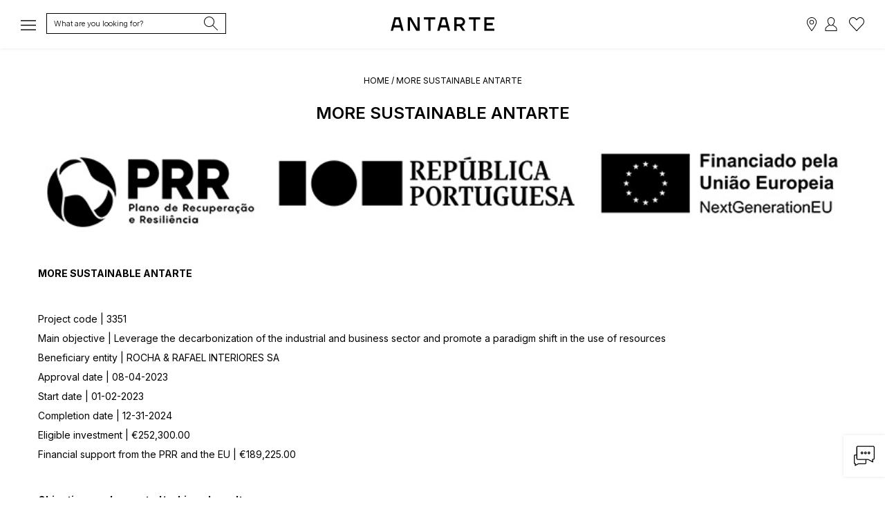

--- FILE ---
content_type: text/html; charset=UTF-8
request_url: https://antarte.co.ao/en/antarte-mais-sustentavel
body_size: 22810
content:
<!doctype html>
<html class="no-js" lang="en-GB">
<head>

    <script src="https://antarte.co.ao/theme/assets/js/plugins_new.js?v=1.4"></script>

              <!-- Global site tag (gtag.js) - Google Analytics -->
        <script async src="https://www.googletagmanager.com/gtag/js?id=UA-8615316-68"></script>
        <script>
          window.dataLayer = window.dataLayer || [];
          function gtag(){dataLayer.push(arguments);}
          gtag('js', new Date());
          gtag('config', 'UA-8615316-68');
        </script>
      
      <!-- Pinterest Tag -->
      <script>
      !function(e){if(!window.pintrk){window.pintrk = function () {
      window.pintrk.queue.push(Array.prototype.slice.call(arguments))};var
        n=window.pintrk;n.queue=[],n.version="3.0";var
        t=document.createElement("script");t.async=!0,t.src=e;var
        r=document.getElementsByTagName("script")[0];
        r.parentNode.insertBefore(t,r)}}("https://s.pinimg.com/ct/core.js");
      pintrk('load', '2613977221996', {em: '<user_email_address>'});
      pintrk('page');
      </script>
      <!-- end Pinterest Tag -->

      <meta http-equiv="Content-Security-Policy" content="upgrade-insecure-requests" />

    <meta http-equiv="content-type" content="text/html; charset=utf-8">
    <meta http-equiv="X-UA-Compatible" content="IE=edge">
        <meta name="viewport" content="width=device-width, initial-scale=1, maximum-scale=5">
        <meta name="facebook-domain-verification" content="qzd9w3ads8obwk1dyooy6wszz29dqu" />
    <meta name="facebook-domain-verification" content="10lrq2g57n50ehp7jf09bq5yxktg9w" />
    <meta name="apple-itunes-app" content="app-id=1510242763">
        <meta name="p:domain_verify" content="84ed717a5f301e481bd4c01065906fd7"/>

    
    <link rel="shortcut icon" href="https://antarte.co.ao/uploads/thumbs/site_definicoes/1/favicon.png" type="image/x-icon">
    <link rel="apple-touch-icon" href="https://antarte.co.ao/uploads/thumbs/site_definicoes/1/favicon.png">
    <link rel="stylesheet" href="https://antarte.co.ao/theme/assets/css/plugins.css?v=2.32">
    <link rel="stylesheet" href="https://antarte.co.ao/theme/assets/css/main.min.css?v=2.25">

        <!--[if lt IE 9]>
    <script src="//oss.maxcdn.com/html5shiv/3.7.2/html5shiv.min.js"></script>
    <script src="//oss.maxcdn.com/respond/1.4.2/respond.min.js"></script>
    <![endif]-->

    <script type="text/javascript" src="https://antarte.co.ao/theme/assets/js/tp.widget.bootstrap.min.js" async defer></script>

    <script type="text/javascript" src="https://appleid.cdn-apple.com/appleauth/static/jsapi/appleid/1/en_US/appleid.auth.js"></script>
        <script src="https://apis.google.com/js/api:client.js"></script>
    <script src="https://js.stripe.com/v3/"></script>

    <script type="application/ld+json">
    {
      "@context": "http://schema.org/",
      "@graph": [
        {
          "@type": "WebSite",
          "url": "https://antarte.co.ao",
          "potentialAction": {
            "@type": "SearchAction",
            "target": "https://antarte.co.ao/en/products/?q={search_term_string}",
            "query-input": "required name=search_term_string"
          }
        },
        {
          "@type": "Organization",
          "name": "Antarte",
          "url": "https://antarte.co.ao",
          "award": [
            "Escolha do Consumidor 2019",
            "Escolha do Consumidor 2023",
            "Escolha do Consumidor 2024",
            "Escolha do Consumidor 2025",
            "Prémio 5 Estrelas 2019",
            "Prémio 5 Estrelas 2021",
            "Prémio 5 Estrelas 2023",
            "Prémio 5 Estrelas 2024",
            "Prémio 5 Estrelas 2025",
            "Scoring Top 5% - Melhores PME Portugal 2025",
            "Portal da Queixa - Marca Recomendada de Mobiliário e Decoração 2024",
            "Portal da Queixa - Marca Recomendada de Mobiliário e Decoração 2025",
            "Trustpilot - Empresa Nº1 nas Categorias de Decoração e Design de Interiores e Loja de Móveis em Portugal 2024",
            "Trustpilot - Empresa Nº1 nas Categorias de Decoração e Design de Interiores e Loja de Móveis em Portugal 2025",
            "Comissão Igualdade no Trabalho e Emprego - Selo Igualdade Salarial entre Mulheres e Homens 2023"
          ]
        }
      ]
    }
    </script>

  
    
    

      		<title>More Sustainable Antarte | Antarte - Exclusive furniture and décor for a unique home. Antarte, timeless Portuguese design. Discover our offers and new arrivals</title>
	<meta name="description" content="MORE SUSTAINABLE ANTARTE Project code | 3351Main objective | Leverage the decarbonization of the industrial and business sector and promote a paradigm shift ...">
	<meta name="twitter:card" content="summary_large_image" />
	<meta name="twitter:title" content="More Sustainable Antarte | Antarte - Exclusive furniture and décor for a unique home. Antarte, timeless Portuguese design. Discover our offers and new arrivals" />
	<meta name="twitter:description" content="MORE SUSTAINABLE ANTARTE Project code | 3351Main objective | Leverage the decarbonization of the industrial and business sector and promote a paradigm shift ..." />
	<meta name="twitter:image" content="https://antarte.co.ao/uploads/source/layout/shareTwitter.jpg" />
	<meta property="og:title" content="More Sustainable Antarte | Antarte - Exclusive furniture and décor for a unique home. Antarte, timeless Portuguese design. Discover our offers and new arrivals" />
	<meta property="og:description" content="MORE SUSTAINABLE ANTARTE Project code | 3351Main objective | Leverage the decarbonization of the industrial and business sector and promote a paradigm shift ..." />
	<meta property="og:url" content="https://antarte.co.ao/en/antarte-mais-sustentavel" />
	<meta property="og:type" content="website" />
	<meta property="og:image" content="https://antarte.co.ao/uploads/thumbs/site_definicoes/1/favicon.png" />
			<meta property="og:site_name" content="Antarte - Exclusive furniture and décor for a unique home. Antarte, timeless Portuguese design. Discover our offers and new arrivals" />
<meta property="fb:app_id" content="378745539640800" />
<link rel="canonical" href="https://antarte.co.ao/en/antarte-mais-sustentavel" />

	<link rel="alternate" hreflang="en-PT" href="https://antarte.pt/en/more-sustainable-antarte" />
	<link rel="alternate" hreflang="en-AO" href="https://antarte.co.ao/en/more-sustainable-antarte" />
	<link rel="alternate" hreflang="en-VE" href="https://antarte.co.ve/en/more-sustainable-antarte" />
	<link rel="alternate" hreflang="es-PT" href="https://antarte.pt/es/antarte-mas-sustentable" />
	<link rel="alternate" hreflang="es-AO" href="https://antarte.co.ao/es/antarte-mas-sustentable" />
	<link rel="alternate" hreflang="es-VE" href="https://antarte.co.ve/es/antarte-mas-sustentable" />
	<link rel="alternate" hreflang="fr-PT" href="https://antarte.pt/fr/antarte-plus-durable" />
	<link rel="alternate" hreflang="fr-AO" href="https://antarte.co.ao/fr/antarte-plus-durable" />
	<link rel="alternate" hreflang="fr-VE" href="https://antarte.co.ve/fr/antarte-plus-durable" />
	<link rel="alternate" hreflang="pt-PT" href="https://antarte.pt/pt/antarte-mais-sustentavel" />
	<link rel="alternate" hreflang="pt-AO" href="https://antarte.co.ao/pt/antarte-mais-sustentavel" />
	<link rel="alternate" hreflang="pt-VE" href="https://antarte.co.ve/pt/antarte-mais-sustentavel" />

      <!-- Instapop code begin-->
      <script id="instapop-script" src="https://instapop.app/dist/instapop.js" defer></script>
      <script>
        const path = window.location.pathname.split('/');
        let slug = path[1];
        let token;
        switch (slug) {
          case 'en':
            token = "77upzgfcj1aqgpvup6jkegyrb6lhwgtofjg445hn";
            break;
          case 'es':
            token = "cle7krsietusbkjwohimx4ta2xjatgjcwaanmp18";
            break;
          case 'fr':
            token = "mv1cnqjcsqphndeg3ko2eok3bjmqh6mjey2kblcv";
            break;
          case 'pt':
            token = "wphvmazzjxpsginyzztrdbyrgztcqz2wvkbwce9g";
            break;
          default:
            token = "wphvmazzjxpsginyzztrdbyrgztcqz2wvkbwce9g";
        }
        window.Instapop = window.Instapop || [];
        window.Instapop.push({
          accountID: token
        });
      </script>
      <!-- Instapop code end -->

</head>
<body class="default-color" style="overflow-x:hidden;-webkit-overflow-scrolling: touch; ">
  <a href="#content" style="height: 1px; margin: -1px; opacity: 0; overflow: hidden !important; position: absolute; white-space: nowrap; width: 1px;">Skip to main content</a>
  <noscript><img height="1" width="1" style="display:none;" alt="Pintrest" src="https://ct.pinterest.com/v3/?event=init&tid=2613977221996&pd[em]=<hashed_email_address>&noscript=1" /></noscript>
  <noscript><iframe src="https://www.googletagmanager.com/ns.html?id=GTM-NKP2RWC" height="0" width="0" style="display:none;visibility:hidden"></iframe></noscript>
  <noscript><img height="1" width="1" style="display:none" alt="Facebook" src="https://www.facebook.com/tr?id=937834682920869&noscript=1"/></noscript>
  <div id="fb-root"></div>

  <script>
     setTimeout(function(){
       $(".zuka-preloader").hide();
     }, 2500);
  </script>
<script>
$(document).ready(function() {
  $(window).scroll(function() {
    var scrollTop = $(this).scrollTop();
    if (scrollTop > 0) {
      setTimeout(function() {
								      }, 100);
    } else {
			setTimeout(function() {
											}, 100);
    }
  });
});
</script>

<style>
	#content {
		padding-top: 80px;
	}
	@media only screen and (max-width: 991px) {
		#content {
			padding-top: 20px;
		}
	}
	@media only screen and (max-width: 767px) {
		#content {
			padding-top: 20px;
		}
	}
</style>

<div class="wrapper">
		<header id="mainHeader" class="header header-style-1 headerShowTopbar header-white" style="transition: top 0.25s ease, background-color 0.25s ease; width:100%; position:fixed;">
				
				<div class="header-inner">
						<div class="header-top">
								<div class="container-fluid">
										<div class="row align-items-center">
											<div class="col-md-4 col-3" style="text-align: left;">
												<button style="float: right !important;top: -2px;left: 50px;position: absolute;z-index: 9;padding:0; border:0; background:transparent;" data-target="#searchForm" title="Search products" id="searchBtnIcon" class="search-btn toolbar-btn d-block d-lg-none">
																										<img loading="lazy" src="https://antarte.co.ao/theme/assets/img/search.svg?v=1" alt="Search products" class="iconSvg imgBlack " />
												</button>
												<button data-target="#sideNav" title="Menu" class="toolbar-btn-menu menu-btn d-block d-lg-none" style="margin-top:-1px; padding:0; border:0; background:transparent;">
																										<img loading="lazy" src="https://antarte.co.ao/theme/assets/img/hamburguer.svg" alt="Menu" class="iconSvg imgBlack " />
												</button>
												<ul class="header-toolbar text-left" style="justify-content:flex-start;">
														<li class="header-toolbar__item d-none d-lg-block">
																<button data-target="#sideNav" title="Menu" class="toolbar-btn-menu" style="padding:0; border:none; background:transparent;" id="btnmenuopen">
																																		<img loading="lazy" src="https://antarte.co.ao/theme/assets/img/hamburguer.svg" alt="Menu" class="iconSvg imgBlack " />
																</button>
																<button data-target="#sideNav" title="Close" class="toolbar-btn-menu" id="btnmenuclose" style="font-size: 24px;display:none;padding:0; border:none; background:transparent;">
																	<img loading="lazy" src="https://antarte.co.ao/theme/assets/img/close.svg" alt="Close" class="iconSvg" />
																</button>
														</li>
														<li class="header-toolbar__item d-none d-lg-block" style="text-align:left;">
															<button data-target="#searchForm" id="searchBtnField" title="Search products" class="search-btn toolbar-btn searchFieldMenu border-black" style="position: relative; width:260px; margin-left:15px; height:30px; background: transparent;">
																<span class="colorToggle color-black" style="font-size:11px; font-weight: 300; position: absolute; left:10px; top: 7px;">What are you looking for?</span>
																																<img loading="lazy" src="https://antarte.co.ao/theme/assets/img/search.svg?v=1" alt="Search products" class="iconSvg imgBlack " style="position: absolute; right:10px; top: 4px;" />
															</button>
														</li>
												</ul>
											</div>
												<div class="col-md-4 col-6" style="text-align:center">
													<a href="https://antarte.co.ao/en" aria-label="Go to the Antarte home page" class="logo-box" style="margin:0 auto;">
														<figure class="logo--normal" style="text-align:center;">
																														<img loading="lazy" class="logomenu imgBlack " style="max-width:150px; max-height:30px; margin: 0 auto;" src="https://antarte.co.ao/theme/assets/img/antarte.svg" alt="" aria-hidden="true" />
														</figure>
													</a>
												</div>
												<div class="col-md-4 col-3" style="text-align: center;">
														<ul class="header-toolbar text-right">
																<li class="header-toolbar__item d-none d-lg-block">
																	<a href="https://antarte.co.ao/en/stores" title="Get directions">
																																				<img loading="lazy" src="https://antarte.co.ao/theme/assets/img/location.svg?v=1" alt="Get directions" class="iconSvg imgBlack " />
																	</a>
																</li>
																<li class="header-toolbar__item" >
																																		<button data-target="#loginModal" title="Login" class="toolbar-btn" style="border:0; background:transparent; padding-right:0;">
																																				<img loading="lazy" src="https://antarte.co.ao/theme/assets/img/user.svg?v=1" alt="Login" class="iconSvg imgBlack " />
																	</button>
																																	</li>
																<li class="header-toolbar__item d-none d-lg-block">
																	<a href="https://antarte.co.ao/en/favorites" title="Favorites">
																																				<img loading="lazy" src="https://antarte.co.ao/theme/assets/img/coracao.svg?v=1" alt="Favorites" class="iconSvg imgBlack " />
																	</a>
																</li>
																														</ul>
												</div>
										</div>
								</div>
						</div>
				</div>
		</header>
		<script>
			window.addEventListener('mousemove', function(event) {
				var sideNav = document.getElementById('sideNav');
				var btnmenuopen = document.getElementById('btnmenuopen');
				if (sideNav && btnmenuopen) {
					if (event.clientX <= 15 && !sideNav.classList.contains('open')) {
						btnmenuopen.click();
					} else if (event.clientX > 600 && sideNav.classList.contains('open')) {
						btnmenuopen.click();
					}
				}
			});
		</script>
<script>
$( document ).ready(function() {
	toastr.options = {
		 "closeButton": true,
		 "debug": false,
		 "newestOnTop": true,
		 "progressBar": true,
		 "positionClass": "toast-top-right",
		 "preventDuplicates": true,
		 "onclick": null,
		 "showDuration": "600",
		 "hideDuration": "1000",
		 "timeOut": "7000",
		 "extendedTimeOut": "1000",
		 "showEasing": "swing",
		 "hideEasing": "linear",
		 "showMethod": "fadeIn",
		 "hideMethod": "fadeOut"
		};
	});

function copyToClipboard(text) {
	var dummy = document.createElement("input");
	document.body.appendChild(dummy);
	dummy.setAttribute('value', text);
	dummy.select();
	document.execCommand("copy");
	document.body.removeChild(dummy);
	toastr.info("Reference copied to clipboard");
}

function load_contents_load(pagina,resultados){
	var track_page = 1;
	load_contents(track_page,pagina,resultados);
};

function load_contents(track_page,pagina,resultados){
	var load_url = $("input#"+pagina).val();
	$.post(load_url, {'page': track_page}, function(data){
		$("#"+resultados).html(data);
		$("."+resultados+"_loader").hide();
	});
};

function openproduto(id){
	if(id>=1){
		$.fancybox.open({
			 src: "https://antarte.co.ao/paginas/produtos/produto_view.php?produto="+id,
			 type: "ajax"
	 });
	}
};

function opencart(){
	$("#miniCart").css("opacity","1");
	$("#miniCart").css("visibility","visible");
	$("#miniCart").css("transform","translateX(0)");
};

function closecart(){
	$("#miniCart").removeAttr("style");
}

function opentamanhos(){
	$("#outrostamanhos").css("opacity","1");
	$("#outrostamanhos").css("visibility","visible");
	$("#outrostamanhos").css("transform","translateX(0)");
};

function closetamanhos(){
	$("#outrostamanhos").removeAttr("style");
}

function openpack(){
	$("#pack").css("opacity","1");
	$("#pack").css("visibility","visible");
	$("#pack").css("transform","translateX(0)");
};

function closepack(){
	$("#pack").removeAttr("style");
}

$('.search-btn, .searchSideBar').on('click', function(e){
	//e.preventDefault();
	//e.stopPropagation();
	var $this = $(this);
	var target = $this.attr('href');
	//$(target).toggleClass('open');
	setTimeout(function(){
		//$(target+" :input:enabled:visible:first").focus();
		$('#popup-search').focus();
	}, 500);
});

function focusPesquisa(el) {
	var target = $(el).attr('href');
	setTimeout(function(){
		$(target+" :input:enabled:visible:first").focus();
	}, 100);
}

/*function procuraglobal(){
	$(".produtos_search__loader").show();
	var query = $("#popup-search").val();
	$("#searchresults").show();
	$("#load_resultssearch").val("https://antarte.co.ao/paginas/produtos/produtos_load.php?dimension=listagem&origin=globalsearch&query="+query);
	$(".searchform__body .searchform").css("width","95%");
	$(".searchform__body").css("margin-top","20px");
	$(".searchform__body").css("justify-content","normal");
	$("#searchresults").css("background","#fff");
	load_contents_load("load_resultssearch","searchresults");
	$("#popup-search").focus();
	pintrk('track', 'search', {
		search_query: query
	});
};

function procuraglobal_v2(){
	$(".produtos_search__loader").show();
	var query = $("#popup-search").val();
	$("#searchresults").show();
	$("#load_resultssearch").val("https://antarte.co.ao/paginas/produtos/produtos_load.php?dimension=listagem&remoteadd=3.147.205.78&origin=globalsearchv2&query="+query);
	$(".searchform__body .searchform").css("width","95%");
	$(".searchform__body").css("margin-top","20px");
	$(".searchform__body").css("justify-content","normal");
	$("#searchresults").css("background","#fff");
	load_contents_load("load_resultssearch","searchresults");
	$("#popup-search").focus();
	if (typeof (history.pushState) != "undefined") {
		var tituloAtual = $(document).attr('title');
		var urlAtual = removeURLParameter(window.location.href, 'q');
		var urlNovo = urlAtual+'?q='+query;
		var obj = { Page: tituloAtual, Url: urlNovo };
		history.pushState(obj, obj.Page, obj.Url);
	}
	pintrk('track', 'search', {
		search_query: query
	});
};*/

function procuraglobal_v3(){
	var query = $("#popup-search").val();
	pintrk('track', 'search', {
		search_query: query
	});
	window.location.href = "https://antarte.co.ao/en/products/?q="+query;
};

function cleanSearchURL() {
	var tituloAtual = $(document).attr('title');
	var urlNovo = removeURLParameter(window.location.href, 'search');
	var obj = { Page: tituloAtual, Url: urlNovo };
	history.pushState(obj, obj.Page, obj.Url);
}

function removeURLParameter(url, parameter) {
	//prefer to use l.search if you have a location/link object
	var urlparts = url.split('?');
	if (urlparts.length >= 2) {
		var prefix = encodeURIComponent(parameter) + '=';
		var pars = urlparts[1].split(/[&;]/g);
		//reverse iteration as may be destructive
		for (var i = pars.length; i-- > 0;) {
			//idiom for string.startsWith
			if (pars[i].lastIndexOf(prefix, 0) !== -1) {
				pars.splice(i, 1);
			}
		}
		return urlparts[0] + (pars.length > 0 ? '?' + pars.join('&') : '');
	}
	return url;
}

function isValidEmailAddress(emailAddress) {
		var pattern = new RegExp(/^(("[\w-\s]+")|([\w-]+(?:\.[\w-]+)*)|("[\w-\s]+")([\w-]+(?:\.[\w-]+)*))(@((?:[\w-]+\.)*\w[\w-]{0,66})\.([a-z]{2,6}(?:\.[a-z]{2})?)$)|(@\[?((25[0-5]\.|2[0-4][0-9]\.|1[0-9]{2}\.|[0-9]{1,2}\.))((25[0-5]|2[0-4][0-9]|1[0-9]{2}|[0-9]{1,2})\.){2}(25[0-5]|2[0-4][0-9]|1[0-9]{2}|[0-9]{1,2})\]?$)/i);
		return pattern.test(emailAddress);
}

function newsletter_inscrever_footer(){
	var email = $("#newsletter_inscrever_footer_val").val();
	inscreve(email);
	$("#newsletter_inscrever_footer_val").val("");
}

function newsletter_inscrever_popup(){
	var email = $("#newsletter_inscrever_popup_val").val();
	inscreve(email);
	$("#newsletter_inscrever_popup_val").val("");
}

function newsletter_inscrever_widget(){
	var email = $("#newsletter_inscrever_widget_val").val();
	inscreve(email);
	$("#newsletter_inscrever_widget_val").val("");
}

function inscreve(emailcheck){
	if(isValidEmailAddress(emailcheck)){
		$.fancybox.open({
			src  : '#thankyounewsletter',
			type : 'inline'
		});

		$.ajax({
			url: "https://antarte.co.ao/paginas/refresh/newsletter.php",
			data: "&email="+emailcheck+"&key=0ce047d694c014e336b247b7b6bb2ada144c53a8",
			type: "POST",
			success:function(result){
				/*
				if(result==1){
					toastr.success("Thank you for subscribing our Newsletter");
				}else if(result==0){
					toastr.warning("Your e-mail already exists on our database");
				}else if(result==-1){
					toastr.warning("Registration failed. Try again.");
				}else{
					toastr.warning("Registration failed. Try again.");
				};
				*/
			}
		});
	}
}

function changefoto(txt,filtro){
	var indexFoto = $("."+txt).attr("data-index");
	swiperProduto.slideTo(indexFoto);
	let url = window.location.href;
	let id = txt.split('_')[1];
	if (id>0) {
		let queryString = url.split('?')[1];
		if (queryString && queryString.includes('f'+filtro+'=')) {
			let updatedQueryString = queryString.replace(/(f[^\=]+=)[^\&]+/, '$1'+id);
			url = url.replace(queryString, updatedQueryString);
		} else {
			url += (url.indexOf('?') >= 0 ? '&' : '/?') + 'f'+filtro+'='+id;
		}
		window.history.pushState({}, '', url);
	}
}

function calcula_preco(produto){
	if(produto>=1){
		setTimeout(function(){
			var serial = '';
			$("input.radiofiltros:checked:enabled").each(function() {
				serial += '&filtro%5B%5D='+$(this).val();
			});
			serial = $("#produto_filtro_"+produto).serialize()+serial;
			$.ajax({
				url: "https://antarte.co.ao/paginas/refresh/calcula_preco.php",
				data: serial,
				type: "POST",
				beforeSend:function(xhr, settings){
				settings.data += "&produto="+produto+"&key=0ce047d694c014e336b247b7b6bb2ada144c53a8";
				},
				success:function(result){
					if(result!=""){
						$("#changeprice").html(result);
					}else if(result=="0"){
							return false;
					}else{
						return false;
					};
				}
			});
			return false;
		}, 100);
	};
	$(".reset_variations").css("display","block");
};

function addcart(produto,remove,location,favorito=0,produtonome='',referencia='',refresh=false){
		var getprice = $(".finalprice_"+produto).val();
	if(produto>=1){
		var qty = $("#qty").val();
		var serial = '';
		$("input.radiofiltros:checked:enabled").each(function() {
			serial += '&filtro%5B%5D='+$(this).val();
		});
		serial = $("#produto_filtro_"+produto).serialize()+serial;
		setTimeout(function(){
			$.ajax({
				url: "https://antarte.co.ao/paginas/refresh/add-cart.php",
				data: serial+"&favorito="+favorito+"&produto="+produto+"&qt="+qty+"&remove="+remove+"&fbEventID=69666d0f2e9a8e4f9bcce3924069f386&key=0ce047d694c014e336b247b7b6bb2ada144c53a8&uniqueid=IDe98c54058b80b8208e4bc3cfa4c74fbf",
				type: "POST",
				success:function(result){

					var newprice = parseFloat(getprice).toFixed(2);

					if(result==1){

						if (favorito == 0) {
							if(location=="checkout"){
								checkout_display();
								minicart_display();
							}else{
								minicart_display();
							};
							$("#add-to-cart").trigger("click");

							toastr.success("Product added to cart");

								dataLayer.push({ ecommerce: null });
								dataLayer.push({
									event: "add_to_cart",
									ecommerce: {
										currency: "EUR",
										value: newprice,
										items: [
										{
											item_id: produto,
											item_name: produtonome,
											item_variant: referencia,
											price: newprice,
											quantity: qty
										}
										]
									}
								});

								gtag('event', 'add_to_cart', {
									'value': getprice,
									items: [{
										'id': produto,
										'google_business_vertical': 'retail'
									}]
							 });

								fbq('track', 'AddToCart', {
									content_name: '',
									content_category: '',
									content_ids: [produto],
									content_type: 'product',
									value: newprice,
									currency: 'EUR'
								}, {eventID: '69666d0f2e9a8e4f9bcce3924069f386'});

								pintrk('track', 'addtocart', {
									value: newprice,
									order_quantity: qty,
									currency: 'EUR',
									line_items: [
									{
									product_id: produto
									}
									]
								});

						} else {
							toastr.success("Product added to favorites");
							$('.favIcon'+produto).attr("src","https://antarte.co.ao/theme/assets/img/coracao_black.svg?v=2");

							dataLayer.push({ ecommerce: null });
							dataLayer.push({
								event: "add_to_wishlist",
								ecommerce: {
									currency: "EUR",
									value: newprice,
									items: [
									{
										item_id: produto,
										item_name: produtonome,
										item_variant: referencia,
										price: newprice,
										quantity: qty
									}
									]
								}
							});
						}
					}else if(result==2){
						if (favorito == 0) {
							dataLayer.push({ ecommerce: null });
								dataLayer.push({
									event: "remove_from_cart",
									ecommerce: {
										currency: "EUR",
										value: newprice,
										items: [
										{
											item_id: produto,
											item_name: produtonome,
											item_variant: referencia,
											price: newprice,
											quantity: qty
										}
										]
									}
								});

							if (refresh) {
								window.location.reload();
							} else if(location=="checkout"){
								checkout_display();
								minicart_display();
							}else{
								minicart_display();
							};
							toastr.info("Product removed from cart");
						} else {
							if (location == 'favoritos') { window.location.reload(); }
							toastr.info("Product removed from favorites");
							$('.favIcon'+produto).attr("src","https://antarte.co.ao/theme/assets/img/coracao.svg?v=2");
						}
					}else if(result==0){
						toastr.warning("Product not selected");
					}else if(result==-1){
						toastr.warning("Check product options");
					}else{
						toastr.warning("Registration failed. Try again.");
					}
				}
			});
			return false;
		}, 100);
	};
};

function changecart(cartid,operator,extra){
	var qty = $(".quantity"+extra+"_"+cartid).val();
	if(operator=="+"){
		var new_qty = parseInt(qty)+1;
	}else{
		var new_qty = parseInt(qty)-1;
	};

	if(new_qty==0){
		toastr.warning("Product quantity is 1, otherwise remove the product");
		return false;
	}else if(new_qty>999){
		toastr.warning("Product quantity is 1, otherwise remove the product");
		return false;
	};

	if(cartid>=1){
		setTimeout(function(){
			$.ajax({
				url: "https://antarte.co.ao/paginas/refresh/change-cart.php",
				data: "&cartid="+cartid+"&qt="+new_qty+"&key=0ce047d694c014e336b247b7b6bb2ada144c53a8&uniqueid=IDf0b25468028ba31de2ad62e677d46560",
				type: "POST",
				success:function(result){
					if(result>=1){
						toastr.success("Quantity changed");
						$("#cart_number").html(result);
						if (extra == 'refresh') {
							window.location.reload();
						} else {
							checkout_display();
							minicart_display();
						}
					}else if(result==0){
						toastr.warning("Changing quantity failed");
					}else if(result==-98){
						toastr.warning("Maximum login retries reached. You have been blocked during some time. Try again later.");
					}else{
						toastr.warning("Registration failed. Try again.");
					}
				}
			});
			return false;
		}, 100);
	};
};

function changecartmontagem(cartid){
	var mont = ($(".montagem_"+cartid).is(":checked")) ? 1 : 0;
	if(cartid>=1){
		setTimeout(function(){
			$.ajax({
				url: "https://antarte.co.ao/paginas/refresh/change-cart-montagem.php",
				data: "&cartid="+cartid+"&mont="+mont+"&key=0ce047d694c014e336b247b7b6bb2ada144c53a8&uniqueid=ID7f290cb909d5c28e98f59fd54205c311",
				type: "POST",
				success:function(result){
					if(result>=1){
						checkout_display();
					}else if(result==-98){
						toastr.warning("Maximum login retries reached. You have been blocked during some time. Try again later.");
					}else{
						toastr.warning("Registration failed. Try again.");
					}
				}
			});
			return false;
		}, 100);
	};
};

function minicart_display(){
	$.post("https://antarte.co.ao/paginas/refresh/mini-cart.php?key=0ce047d694c014e336b247b7b6bb2ada144c53a8", {'page': 1}, function(data){
		$("#minicart_footer").html(data);
		$(".minicart_footer_loader").hide();
	});
};

function checkout_display(unico=0){
	$(".cart_checkout_loader").show();
	$.post("https://antarte.co.ao/paginas/refresh/mini-cart.php?key=0ce047d694c014e336b247b7b6bb2ada144c53a8&type=checkout&unico="+unico, {'page': 1}, function(data){
		$("#cart_checkout").html(data);
		$(".cart_checkout_loader").hide();
		var dif = $("#envio_check").val();
		if(dif==1){
			setTimeout(function(){
				changemorada('checkout');
			}, 10);
		}
	});
};

function changemorada(id,isLoja=false){
	if (isLoja) { $('#shipdifferetads2').prop('checked', true);}
	var isStore = $('#shipdifferetads2').is(":checked");
	if (isStore===true) {
		$('#shipstoreselect').prop('required', true);
		$('.divPortesPagos').hide();
		$('.divPortesGratis').show();
		$('#cliente_numero').prop('required', true);
	} else {
		$('#shipstoreselect').prop('required', false);
		$('.divPortesPagos').show();
		$('.divPortesGratis').hide();
		$('#shipstoreselect').val('');
		$('#cliente_numero').prop('required', false);
	}
	/*var dif = $("#envio_check").val();
	if((id>=1 || id=='loja') && (field1===true || (isStore===true))){
			$(".ofertas").hide();
			var descontoeuro = $(".descontoonline").html();

			if(descontoeuro=='' || descontoeuro=='undefined'){
				var descontoeurosubtotal = "";
			}else{
				var descontoeurosubtotal = descontoeuro.replace("€ ", "").replace(",", ".");
			};
			var subtotaleuro = $(".subtotal").html();
			var subtotal1 = subtotaleuro.replace("€ ", "").replace(",", ".").replace("€", "");
			var subtotal = parseFloat(subtotal1-descontoeurosubtotal);
			if(parseFloat(subtotal)<500){
				if(dif==0 || id=='checkout'){
					$(".envio_total").html('Free');
					var subtotaleuro = $(".total_valor").html().replace("€ ", "").replace(",", ".");
					var total  = subtotaleuro-75.00;
					if(parseFloat(total)<parseFloat(subtotal)){
						var total = subtotal;
					};
					var total1 = total.toFixed(2);
					var total2 = total1.toString();
					$(".total_valor").html(total2.replace(".", ",")+"€");
				};
				$("#envio_check").val('1');
			};
	}else{
		checkout_display();
		$("#envio_check").val('0');
	};*/
};

function limpar_produto(produto){
	$("#produto_filtro_"+produto)[0].reset();
	$("#produto_filtro_"+produto+" .product-color-variations p strong").html("Select");
	calcula_preco(produto);
}

function changeidioma(lang,url){
	if(lang!=""){
		$.ajax({
			url: "https://antarte.co.ao/paginas/refresh/changeidioma.php",
			data: "&lang="+lang+"&url="+url+"&key=0ce047d694c014e336b247b7b6bb2ada144c53a8",
			type: "POST",
			success:function(result){
				if(result==1){
					window.location.href = "https://antarte.co.ao/"+result;
				}else{
					window.location.href = "https://antarte.co.ao/"+lang;
				}
			}
		});
		return false;
	};
}

function requestMBWay(enc_id,unique,valor) {
	$('#mbway-button').hide(); $('#mbway-loader').show();
	var mbway_numero = $('#mbway_telemovel').val();
	var phone = mbway_numero.replace(/[^0-9]/g,'');
	if (phone.length != 9) {
		toastr.warning("");
		return false;
	}
	$("#mbway_telemovel").attr("readonly", true);
	$.ajax({
		type: 'POST',
		url: '/paginas/checkout/MbWay.php',
		data:'&return=yes&laterpay=yes&pedido=1&uniqueid='+unique+'&encid='+enc_id+'&total='+valor+'&mbway_telemovel='+mbway_numero,
		beforeSend:function(xhr, settings){
			settings.data += '&t=MjAyNS0xMS0wNiAwNA==&key=0ce047d694c014e336b247b7b6bb2ada144c53a8&enc='+unique;
		},
		success:function(data){
			if(data==""){
				toastr.error("There was a problem sending your payment. Please refer to your application for more details.");
				$('#mbway-button').show(); $('#mbway-loader').hide();
				$("#mbway_telemovel").attr("readonly", false);
			}else{
				$("#laterpay-modal").modal('hide');
				toastr.success("Payment was successfully sent to your application. Accept the request and update this page.");
			}
		},
		error: function(data) {
			toastr.error("It was not possible to serve yoru request.");
			$('#mbway-button').show(); $('#mbway-loader').hide();
			$("#mbway_telemovel").attr("readonly", false);
		}
	});
}
$(document).ready(function() {
	(function($) {
		$.fn.shorten = function (settings) {
			var config = {
				showChars: 160,
				ellipsesText: "...",
				moreText: "See more",
				lessText: "See less"
			};
			if (settings) {
				$.extend(config, settings);
			}
			$(document).off("click", '.morelink');
			$(document).on({click: function () {
					var $this = $(this);
					if ($this.hasClass('less')) {
						$this.removeClass('less');
						$this.html(config.moreText);
					} else {
						$this.addClass('less');
						$this.html(config.lessText);
					}
					$this.parent().prev().toggle();
					$this.prev().toggle();
					return false;
				}
			}, '.morelink');
			return this.each(function () {
				var $this = $(this);
				if($this.hasClass("shortened")) return;
				$this.addClass("shortened");
				var content = $this.html();
				if (content.length > config.showChars) {
					var c = content.substr(0, config.showChars);
					var h = content.substr(config.showChars, content.length - config.showChars);
					var html = c + '<span class="moreellipses">' + config.ellipsesText + ' </span><span class="morecontent"><span>' + h + '</span> <a href="#" class="morelink" style="font-weight:bold;text-decoration:underline">' + config.moreText + '</a></span>';
					$this.html(html);
					$(".morecontent span").hide();
				}
			});
		};
	})(jQuery);
});

$(document).ready(function() {

	$("#novocliente").submit(function(event) {
		event.preventDefault();
		var $this = $(this);
		$("#novocliente input").attr("readonly", true); $("#novocliente button").attr("readonly", true);
		$.ajax({
			type: 'POST',
			url: '/paginas/acesso/novoregisto.php',
			data:$this.serialize(),
			dataType:'json',
			beforeSend:function(xhr, settings){
				settings.data += '&t=MjAyNS0xMS0wNiAwNA==&key=0ce047d694c014e336b247b7b6bb2ada144c53a8';
			},
			success:function(data){
				if(data>0){
					toastr.success("Registration successful.");
										window.location.reload();
									}else if(data=="-1"){
					toastr.warning("The inserted<b>email</b> is invalid");$("#novocliente input").attr("readonly", false); $("#novocliente button").attr("readonly", false);
				}else if(data=="-2"){
					toastr.warning("The <b>password</b> must contain more then 6 characters");$("#novocliente input").attr("readonly", false); $("#novocliente button").attr("readonly", false);
				}else if(data=="-3"){
					toastr.warning("The <b>password</b> must not contain more then 20 characters");$("#novocliente input").attr("readonly", false); $("#novocliente button").attr("readonly", false);
				}else if(data=="-4"){
					toastr.warning("The <b>password</b> must contain a number");$("#novocliente input").attr("readonly", false); $("#novocliente button").attr("readonly", false);
				}else if(data=="-5"){
					toastr.warning("The <b>password</b> must contain a leter");$("#novocliente input").attr("readonly", false); $("#novocliente button").attr("readonly", false);
				}else if(data=="-6"){
					toastr.warning("The <b>password</b> must have a upercase");$("#novocliente input").attr("readonly", false); $("#novocliente button").attr("readonly", false);
				}else if(data=="-7"){
					toastr.warning("The <b>email</b> is not avaliable for registration");$("#novocliente input").attr("readonly", false); $("#novocliente button").attr("readonly", false);
				}else if(data=="-98"){
					toastr.error("Maximum login retries reached. You have been blocked during some time. Try again later.");$("#novocliente input").attr("readonly", false); $("#novocliente button").attr("readonly", false);
				}
			},
			error: function(data) {
				toastr.error("It was not possible to serve yoru request.");$("#novocliente input").attr("readonly", false); $("#novocliente button").attr("readonly", false);
			}
		});
		return false;
	});

	$("#login").submit(function(event) {
		event.preventDefault();
		var $this = $(this);
		$("#login input").attr("readonly", true); $("#login button").attr("readonly", true);
		$.ajax({
			type: 'POST',
			url: '/paginas/acesso/check_login.php',
			data:$this.serialize(),
			dataType:'json',
			beforeSend:function(xhr, settings){
				settings.data += '&t=MjAyNS0xMS0wNiAwNA==&key=0ce047d694c014e336b247b7b6bb2ada144c53a8&type=login';
			},
			success:function(data){
				if(data>0){
					toastr.success("Authentication successful");
										window.location.reload();
									}else if(data=="-1"){
					toastr.warning("Incorrect Login. Try again");$("#login input").attr("readonly", false); $("#login button").attr("readonly", false);
				}else if(data=="-2"){
					toastr.warning("Your e-mail is not activated yet. ");$("#login input").attr("readonly", false); $("#login button").attr("readonly", false);
				}else if(data=="-3"){
					toastr.warning("For security reasons, your password must be changed. We will send you an email with the password recovery link.");$("#login input").attr("readonly", false); $("#login button").attr("readonly", false);
				}else if(data=="-98"){
					toastr.error("Maximum login retries reached. You have been blocked during some time. Try again later.");$("#login input").attr("readonly", false); $("#login button").attr("readonly", false);
				}else{
					toastr.error("Registration failed. Try again.");$("#login input").attr("readonly", false); $("#login button").attr("readonly", false);
				}
			},
			error: function(data) {
				toastr.error("It was not possible to serve yoru request.");$("#login input").attr("readonly", false); $("#login button").attr("readonly", false);
			}
		});
		return false;
	});

	$("#recover").submit(function(event) {
		event.preventDefault();
		var $this = $(this);
		$("#recover input").attr("readonly", true); $("#recover button").attr("readonly", true);
		$.ajax({
			type: 'POST',
			url: '/paginas/acesso/recoverpass.php',
			data:$this.serialize(),
			dataType:'json',
			beforeSend:function(xhr, settings){
				settings.data += '&t=MjAyNS0xMS0wNiAwNA==&key=0ce047d694c014e336b247b7b6bb2ada144c53a8';
			},
			success:function(data){
				if(data>0){
					$("#recoveremail").val("");
					$.fancybox.close();
					toastr.info("Check your inbox for a recovery link");
					$("#recover input").attr("readonly", false); $("#recover button").attr("readonly", false);
				}else if(data=="-1"){
					toastr.warning("The inserted<b>email</b> is invalid");$("#recover input").attr("readonly", false); $("#recover button").attr("readonly", false);
				}else if(data=="-2"){
					$("#recoveremail").val("");
					toastr.warning("The <b>email</b> does not exist in our database");$("#recover input").attr("readonly", false); $("#recover button").attr("readonly", false);
				}else if(data=="-98"){
					toastr.error("Maximum login retries reached. You have been blocked during some time. Try again later.");$("#recover input").attr("readonly", false); $("#recover button").attr("readonly", false);
				}
			},
			error: function(data) {
				toastr.error("It was not possible to serve yoru request.");$("#recover input").attr("readonly", false); $("#recover button").attr("readonly", false);
			}
		});
		return false;
	});


		window.fbAsyncInit = function() {
		FB.init({ appId: '378745539640800', oauth: true, status: true, cookie: true, xfbml: true, version: 'v2.10'});
		FB.AppEvents.logPageView();
	};

	(function(d, s, id){
		var js, fjs = d.getElementsByTagName(s)[0];
		if (d.getElementById(id)) {return;}
		js = d.createElement(s); js.id = id;
		js.src = "https://connect.facebook.net/en_US/sdk.js";
		fjs.parentNode.insertBefore(js, fjs);
	}(document, 'script', 'facebook-jssdk'));

	$("#sign-in-with-facebook-button, #register-with-facebook-button").click(function(){
		FB.login(function(response) {
				if (response.authResponse) {
						access_token = response.authResponse.accessToken; //get access token
						user_id = response.authResponse.userID; //get FB UID
						FB.api('/me', function(response) {
								user_email = response.email;
																window.location.href = "https://antarte.co.ao/paginas/refresh/fb-callback.php?url=L2VuL2FudGFydGUtbWFpcy1zdXN0ZW50YXZlbA==";
														});
				} else {
				}
		}, {
				scope: 'email'
		});
	});

		AppleID.auth.init({
		clientId : 'pt.welove.antarteservice',
		scope : 'name email',
		redirectURI : 'https://antarte.co.ao/paginas/refresh/apple-callback.php',
		state : 'L2VuL2FudGFydGUtbWFpcy1zdXN0ZW50YXZlbA==',
		usePopup : false
	});

	$("#sign-in-with-apple-button, #register-with-apple-button").click(function(){
		AppleID.auth.signIn();
	});
	});

var startApp = function() {
	gapi.load('auth2', function(){
		auth2 = gapi.auth2.init({
			client_id: '941695263233-7294eob4fg4524imbeklk7mfidu4dfbh.apps.googleusercontent.com',
			cookiepolicy: 'single_host_origin'
		});
		attachSignin(document.getElementById('sign-in-with-google-button'));
		attachSignin(document.getElementById('register-with-google-button'));
	});
};

function attachSignin(element) {
	element.addEventListener('click', function() {
		auth2.signIn().then(function(googleUser) {
			var id_token = googleUser.getAuthResponse().id_token;
			$.ajax({
				type: 'POST',
				url: '/paginas/refresh/google-callback.php',
				data: {
					googleid: googleUser.getBasicProfile().getId(),
					nome: googleUser.getBasicProfile().getGivenName(),
					apelido: googleUser.getBasicProfile().getFamilyName(),
					email: googleUser.getBasicProfile().getEmail()
				},
				beforeSend:function(xhr, settings){
					settings.data += '&t=MjAyNS0xMS0wNiAwNA==&key=0ce047d694c014e336b247b7b6bb2ada144c53a8';
				},
				success:function(data){
					if(data>0){
												window.location.reload();
											}else{
						toastr.warning("Registration failed. Try again.");
					};
				},
				error: function(data) {
					toastr.error("It was not possible to serve yoru request.");
				}
			});
		});
	});
}

$(document).ready(function() {
	startApp();});

/*window.onload = function() {
	// Configure the Google One Tap
	google.accounts.id.initialize({
		client_id: "289085513991-oncv9hant8ugtqhjhu59gk2vrhcosnm8.apps.googleusercontent.com",
		callback: handleCredentialResponse,
		ux_mode: 'popup'
	});
	// Add click event listener to your custom div
	document.getElementById('sign-in-with-google-button').addEventListener('click', function() {
		// Trigger the Google One Tap
		google.accounts.id.prompt((notification) => {
			if (notification.isNotDisplayed() || notification.isSkippedMoment()) {
				document.cookie =  `g_state=;path=/;expires=Thu, 01 Jan 1970 00:00:01 GMT`;
				google.accounts.id.prompt()
			}
		});
	});
	document.getElementById('register-with-google-button').addEventListener('click', function() {
		// Trigger the Google One Tap
		google.accounts.id.prompt((notification) => {
			if (notification.isNotDisplayed() || notification.isSkippedMoment()) {
				document.cookie =  `g_state=;path=/;expires=Thu, 01 Jan 1970 00:00:01 GMT`;
				google.accounts.id.prompt()
			}
		});
	});
}

function decodeJwtResponse(token) {
	let base64Url = token.split('.')[1]
	let base64 = base64Url.replace(/-/g, '+').replace(/_/g, '/');
	let jsonPayload = decodeURIComponent(atob(base64).split('').map(function(c) {
		return '%' + ('00' + c.charCodeAt(0).toString(16)).slice(-2);
	}).join(''));
	return JSON.parse(jsonPayload)
}

window.handleCredentialResponse = (response) => {
	responsePayload = decodeJwtResponse(response.credential);
	$.ajax({
		type: 'POST',
		url: 'https://antarte.co.ao/paginas/refresh/google-callback.php',
		data: {
			googleid: responsePayload.sub,
			nome: responsePayload.given_name,
			apelido: responsePayload.family_name,
			email: responsePayload.email
		},
		beforeSend:function(xhr, settings){
			settings.data += '&t=MjAyNS0xMS0wNiAwNA==&key=0ce047d694c014e336b247b7b6bb2ada144c53a8';
		},
		success:function(data){
			if(data>0){
								window.location.reload();
							}else{
				toastr.warning("Registration failed. Try again.");
			};
		},
		error: function(data) {
			toastr.error("It was not possible to serve yoru request.");
		}
	});
}*/
</script>
			<div id="content" class="main-content-wrapper" >
								<div class="page-content-inner enable-full-width">
					<div class="container-fluid">
						<div class="row">
							<div class="col-lg-12 order-lg-12 pt-xl--10 pt-md--30 pt-sm--40" id="main-content">
								<div class="shop-toolbar" style="margin:0px">
									<div class="shop-toolbar__inner" style="padding-bottom:0px;">
										<div class="row align-items-center">
											<div class="col-md-12 col-sm-12 text-center mb-sm--5">
												<h5 class="mb--20 mb-sm--10" style="font-size:12px;text-transform:uppercase;">
													<a href="https://antarte.co.ao/en">HOME</a>
													/ <a href="https://antarte.co.ao/en/more-sustainable-antarte">More Sustainable Antarte</a>
												</h5>
												<h1 class="h4 text-dark mb--20" style="text-transform:uppercase; font-weight:600;">More Sustainable Antarte</h1>
											</div>
										</div>
									</div>
								</div>
							</div>
						</div>
					</div>
				</div>
										<div class="page-content-inner">
							<div class="container">
								<div class="pt--10 ptb--20 ptb-md--10 ptb-sm--8">
									
									<img loading='lazy' style='margin-bottom:40px;width:100%;' src='https://antarte.co.ao/uploads/source/paginas/145/barraprrmono202401.jpg' alt='More Sustainable Antarte' />									<p><strong>MORE SUSTAINABLE ANTARTE</strong></p>
<p><br />Project code | 3351<br />Main objective | Leverage the decarbonization of the industrial and business sector and promote a paradigm shift in the use of resources<br />Beneficiary entity | ROCHA &amp; RAFAEL INTERIORES SA<br />Approval date | 08-04-2023<br />Start date | 01-02-2023<br />Completion date | 12-31-2024<br />Eligible investment | &euro;252,300.00<br />Financial support from the PRR and the EU | &euro;189,225.00&nbsp;</p>
<p><strong><br />Objectives and expected/achieved results:</strong><br />The project aims to install low-carbon processes and equipment and incorporate energy from renewable sources and energy storage, with the aim of reducing the energy consumption of the facilities and associated greenhouse gas emissions.</p>
<p>&nbsp;<br /><strong>The planned investments are as follows:</strong><br />Installation of a photovoltaic solar system to produce electrical energy for self-consumption, complemented by batteries to store the energy produced during downtime.</p>								</div>
							</div>
						</div>
				</div>
				<style>
					table p{
						font-size: inherit !important;
						color:  inherit !important;
						font-weight:  inherit !important;
						line-height:  inherit !important;
					}
				</style>

		<footer class="footer footer-2" style="content-visibility: auto;">
		<div style="background:#f4f4f4; border-top:1px solid #cdcdcd;">
		<div class="container">
			<div class="footer-top pt--80 pb--80 pt-md--60">
				<div class="row justify-content-center">
					<div class="col-xl-12 col-lg-12 col-md-12 col-sm-11 col-12 text-center">
						<div class="footer-widget paddingNewsletter mb--25">
							<h2 class="titleh2 mb--40">JOIN OUR NEWSLETTER</h2>
							<p>Receive an exclusive discount of 20,00€ on purchases over 200,00€ and discover all our news, exclusive promotions and lots of inspiration for your home. Discount applied exclusively in the online store.</p>
							<a href="https://antarte.co.ao/en/newsletter" style="color:#FFF;" class="btn btn-small mt--20">SIGN UP</a>
					</div>
				</div>
			</div>
		</div>
	</div>
	
	<div style="border-top:1px solid #cdcdcd">
		<div class="container">
			<div class="footer-top pt--40 pb--40 pb-md--20">
				<div class="row justify-content-center">
					<div class="col-xl-12 col-lg-12 col-md-12 col-sm-11 col-12 text-center">
						<div class="row footer-row text-center-mobile">
							<div class="footer-column col-12 col-sm-3 mb-sm--30 mb-xs--25">
								<div class="footer-widget text-left-desktop text-center-mobile">
									<span class="widget-title mb--20 mb-xs--20"><span>ANTARTE</span></span>
									<ul class="widget-menu mt--20">
																						<li style="margin-bottom: 4px;"><a href="/en/about-us">ABOUT US</a></li>
																							<li style="margin-bottom: 4px;"><a href="/en/sustainability">ENVIRONMENTAL RESPONSIBILITY</a></li>
																							<li style="margin-bottom: 4px;"><a href="/en/social-responsability">SOCIAL RESPONSABILITY</a></li>
																							<li style="margin-bottom: 4px;"><a href="/en/contacts">CONTACTS</a></li>
																							<li style="margin-bottom: 4px;"><a href="/en/stores">STORES</a></li>
																							<li style="margin-bottom: 4px;"><a href="/en/partnerships">PARTNERSHIPS</a></li>
																				</ul>
								</div>
							</div>
							<div class="footer-column col-12 col-sm-3 mb-sm--20">
								<div class="footer-widget text-left-desktop text-center-mobile">
									<span class="widget-title mb--20"><span>PRODUCTS</span></span>
									<ul class="widget-menu mt--20">
																														<li style="margin-bottom: 4px;"><a href="/en/products/tables">TABLES</a></li>
																				<li style="margin-bottom: 4px;"><a href="/en/products/dining-rooms/?f=6_chairs">CHAIRS</a></li>
																				<li style="margin-bottom: 4px;"><a href="/en/products/dining-rooms/?f=36_sideboards">SIDEBOARDS</a></li>
																				<li style="margin-bottom: 4px;"><a href="/en/products/beds">BEDS</a></li>
																				<li style="margin-bottom: 4px;"><a href="/en/products/living-rooms/?f=32_tv-stands">TV STANDS</a></li>
																				<li style="margin-bottom: 4px;"><a href="/en/products/living-rooms/?f=35_bookcases">BOOKCASES</a></li>
									</ul>
								</div>
							</div>
							<div class="footer-column col-12 col-sm-3 mb-sm--30 mb-xs--25">
								<div class="footer-widget text-left-desktop text-center-mobile">
									<span class="widget-title mb--20 mb-xs--20"><span>INFORMATIONS</span></span>
									<ul class="widget-menu mt--20">
																						<li style="margin-bottom: 4px;"><a href="/en/maintenance-and-cleaning">MAINTENANCE AND CLEANING</a></li>
																							<li style="margin-bottom: 4px;"><a href="/en/terms-and-conditions">TERMS AND CONDITIONS</a></li>
																							<li style="margin-bottom: 4px;"><a href="/en/useful-information">USEFUL INFORMATION</a></li>
																							<li style="margin-bottom: 4px;"><a href="/en/privacy-policy">PRIVACY POLICY</a></li>
																							<li style="margin-bottom: 4px;"><a href="/en/returns-policy">RETURNS POLICY</a></li>
																							<li style="margin-bottom: 4px;"><a href="/en/fabrics">FABRICS</a></li>
																				</ul>
								</div>
							</div>
							<div class="footer-column col-12 col-sm-3 mb-sm--30">
								<div class="footer-widget text-left-desktop text-center-mobile">
									<span class="widget-title mb--20 mb-xs--20"><span>USEFUL LINKS</span></span>
									<ul class="widget-menu mt--20">
																						<li style="margin-bottom: 4px;"><a href="/en/3d-projects">3D DECORATION PROJECTS</a></li>
																							<li style="margin-bottom: 4px;"><a href="/en/ficha-de-operacao---norte-2030">PORTUGAL 2030</a></li>
																							<li style="margin-bottom: 4px;"><a href="/en/more-sustainable-antarte">MORE SUSTAINABLE ANTARTE</a></li>
																							<li style="margin-bottom: 4px;"><a href="/en/accessibility-statement">ACCESSIBILITY STATEMENT</a></li>
																															<li style="margin-bottom: 4px;">
																						<button style="background: none; border: none; padding: 0; color: #5F5F5F; padding: 3px 0; margin: 0; font-weight: 400; font-size: 12px;" data-target="#loginModal" class="toolbar-btn">LOGIN</button>
																					</li>
									</ul>
								</div>
							</div>
						</div>
					</div>
				</div>
			</div>
		</div>
	</div>

	<div style="border-top:1px solid #cdcdcd">
		<div class="container">
			<div class="footer-top pt--40 pb--40">
				<div class="row justify-content-center">
					<div class="col-xl-12 col-lg-12 col-md-12 col-sm-11 col-12 text-center">
						<div class="">
														<a href="https://uk.trustpilot.com/review/www.antarte.pt" target="_blank" rel="noopener" title="Trustpilot" style="width:100%;">
								<picture>
									<source loading="lazy" media="(orientation: portrait)" srcset="https://antarte.co.ao/theme/assets/img/trustpilot-mobile-en.svg">
									<source loading="lazy" media="(orientation: landscape)" srcset="https://antarte.co.ao/theme/assets/img/trustpilot-desktop-en.svg">
									<img loading="lazy" src="https://antarte.co.ao/theme/assets/img/trustpilot-desktop-en.svg" alt="Trustpilot" style="width:100%; max-width: 550px; max-height: 150px;">
								</picture>
							</a>
						</div>
					</div>
				</div>
			</div>
		</div>
	</div>

	<div style="border-top:1px solid #cdcdcd">
		<div class="container">
			<div class="footer-top pt--40 pb--40 pb-md--20">
				<div class="row justify-content-center">
					<div class="col-xl-12 col-lg-12 col-md-12 col-sm-11 col-12 text-center">
						<div class="row footer-row">
							<div class="footer-column col-12 col-sm-3 mb-sm--30 mb-xs--25">
								<div class="footer-widget text-left-desktop text-center-mobile">
									<span class="widget-title mb--10 mb-xs--10"><span>FOLLOW US ON</span></span>
									<ul class="social social-medium mt--10">
										<li class="social__item"><a href="https://www.facebook.com/antartehome" target="_blank" class="social__link" title="Facebook"><img loading="lazy" src="https://antarte.co.ao/theme/assets/img/social-facebook.svg" alt="Facebook" class="iconSvg" width="22" height="20" /></a></li>
										<li class="social__item"><a href="https://www.instagram.com/antartehome/" target="_blank" class="social__link" title="Instagram"><img loading="lazy" src="https://antarte.co.ao/theme/assets/img/social-instagram.svg" alt="Instagram" class="iconSvg" width="22" height="20" /></a></li>
										<li class="social__item"><a href="https://www.tiktok.com/@antartehome?" target="_blank" class="social__link" title="TikTok"><img loading="lazy" src="https://antarte.co.ao/theme/assets/img/social-tiktok.svg" alt="TikTok" class="iconSvg" width="22" height="20" /></a></li>
										<li class="social__item"><a href="https://twitter.com/antartehome" target="_blank" class="social__link" title="X"><img loading="lazy" src="https://antarte.co.ao/theme/assets/img/social-x.svg" alt="X" class="iconSvg" width="22" height="20" /></a></li>
										<li class="social__item"><a href="https://www.pinterest.com/antartehome" target="_blank" class="social__link" title="Pinterest"><img loading="lazy" src="https://antarte.co.ao/theme/assets/img/social-pinterest.svg" alt="Pinterest" class="iconSvg" width="22" height="20" /></a></li>
										<li class="social__item"><a href="https://www.youtube.com/c/antartehome" target="_blank" class="social__link" title="YouTube"><img loading="lazy" src="https://antarte.co.ao/theme/assets/img/social-youtube.svg" alt="YouTube" class="iconSvg" width="22" height="20" /></a></li>
										<li class="social__item"><a href="https://www.linkedin.com/company/antartehome" target="_blank" class="social__link" title="LinkedIn"><img loading="lazy" src="https://antarte.co.ao/theme/assets/img/social-linkedin.svg" alt="LinkedIn" class="iconSvg" width="22" height="20" /></a></li>
									</ul>
								</div>
							</div>
							<div class="footer-column col-12 col-sm-3 mb-sm--30 mb-xs--25">
								<div class="footer-widget text-left-desktop text-center-mobile">
									<span class="widget-title mb--10 mb-xs--10"><span>DOWNLOAD OUR APP</span></span>
									<ul class="social social-medium mt--10">
										<li class="social__item"><a href="https://play.google.com/store/apps/details?id=com.store.antarte" target="_blank" class="social__link" title="Play Store"><img loading="lazy" src="https://antarte.co.ao/theme/assets/img/social-android.svg" alt="Play Store" class="iconSvg" width="22" height="20" /></a></a></li>
										<li class="social__item"><a href="https://apps.apple.com/tt/app/antarte/id1510242763?ign-mpt=uo%3D2" target="_blank" class="social__link" title="App Store"><img loading="lazy" src="https://antarte.co.ao/theme/assets/img/social-ios.svg" alt="App Store" class="iconSvg" width="22" height="20" /></a></a></li>
									</ul>
								</div>
							</div>
							<div class="footer-column col-12 col-sm-3 mb-sm--30">
								<div class="footer-widget text-left-desktop text-center-mobile" style="color:#000;">
																	</div>
							</div>
							<div class="footer-column col-12 col-sm-3">
								<div class="footer-widget text-left-desktop text-center-mobile" style="color:#000;">
									<div>
										<b>ANGOLA</b> |
										<button onclick="changeidioma('pt','https%3A%2F%2Fantarte.co.ao%2Fen%2Fantarte-mais-sustentavel')" style="margin-right:5px; border:0; background:transparent; padding:0; ">PT</button>
										<button onclick="changeidioma('en','https%3A%2F%2Fantarte.co.ao%2Fen%2Fantarte-mais-sustentavel')" style="margin-right:5px;margin-left:5px; border:0; background:transparent; padding:0; font-weight:bold;">EN</button>
										<button onclick="changeidioma('es','https%3A%2F%2Fantarte.co.ao%2Fen%2Fantarte-mais-sustentavel')" style="margin-right:5px;margin-left:5px; border:0; background:transparent; padding:0; ">ES</button>
										<button onclick="changeidioma('fr','https%3A%2F%2Fantarte.co.ao%2Fen%2Fantarte-mais-sustentavel')" style="margin-left:5px; border:0; background:transparent; padding:0; " >FR</button>
									</div>
									<div class="mt--10" style="font-size:12px;">
										<b> © 2025 </b> Design and Powered by <a href="https://codemaker.pt" target="_blank">codemaker.pt</a>									</div>
								</div>
							</div>
						</div>
						<div class="row">
							<div class="col-12 text-center ">
								<a style="width:300px;padding-top:30px;" href="https://antarte.co.ao/pt/ficha-de-operacao---norte-2030"><img loading="lazy" alt="Norte 2020" src="https://antarte.co.ao/theme/assets/img/NORTE2030_BarraCofinan_Designacao_Ass_Black_NORTE2030_BarraCofinan_Designacao_Black.svg" /></a>
								<a style="width:300px;padding-left:30px;padding-top:30px;" href="https://antarte.co.ao/pt/antarte-mais-sustentavel"><img loading="lazy" alt="PRR" src="https://antarte.co.ao/theme/assets/img/barra_prr.svg" /></a>
							</div>
						</div>
					</div>
				</div>
			</div>
		</div>
	</div>
</footer>

<div class="searchform__popup" id="loginModal" style="overflow-y:auto; background-color: rgba(0, 0, 0, 0.5); display:none;">
	<div class="searchform__body" style="margin:0 auto; font-size:14px; text-align:left;">
		<div class="row" style="width:350px; max-width:98vw; background-color: #fff; position:relative; margin-top:30px; margin-bottom:30px;">
			<div class="col-12">
				<button class="searchform__submit btn-close" style="background: none; border: none; padding: 0; top:25px; right:5px;"><img loading="lazy" src="https://antarte.co.ao/theme/assets/img/close.svg" alt="Close" class="iconSvgFav" /></button>
				<div class="nav mt--50 mb--20 navLogin" role="tablist" aria-orientation="horizontal">
					<button class="nav-link btn btn-small btn-bg-white btn-style-5 active" style="width: calc(50% - 7.5px); outline:none; margin-right: 7.5px; padding: 10px 15px;" data-toggle="pill" role="tab" href="#criarcontaModal" aria-controls="criarcontaModal" aria-selected="true">Create account</button>
					<button class="nav-link btn btn-small btn-bg-white btn-style-5" style="width: calc(50% - 7.5px); margin-left: 7.5px; outline:none; padding: 10px 15px;" data-toggle="pill" role="tab" href="#iniciarsessaoModal" aria-controls="iniciarsessaoModal" aria-selected="false">Login</button>
					<button class="nav-link" data-toggle="pill" role="tab" id="btnRecoverPass" href="#recuperarPasswordModal" aria-controls="recuperarPasswordModal" aria-selected="false" style="display:none;">Recover password</button>
				</div>
				<div class="tab-content mb--20">
					<div class="tab-pane fade show active" id="criarcontaModal" style="border-top: 1px solid #ddd;">
						<div class="mt--20" style="text-align:center;"><b>Create your Antarte account:</b></div>
						<div class="form mt--20">
							<button id="register-with-google-button" class="form__input" style="position:relative;text-align:center; color:#000;" title="Create account with Google">
								<img loading="lazy" src="https://antarte.co.ao/theme/assets/img/login-google.svg" alt="Google" class="iconSvg" style="position:absolute; left:20px;">
								<div>Create account with Google</div>
							</button>
						</div>
						<div class="form mt--20">
							<button id="register-with-apple-button" class="form__input" style="position:relative;text-align:center; color:#000;" title="Create account with Apple">
								<img loading="lazy" src="https://antarte.co.ao/theme/assets/img/login-apple.svg" alt="Apple" class="iconSvg" style="position:absolute; left:20px;">
								<div>Create account with Apple</div>
							</button>
						</div>
						<div class="form mt--20">
							<button id="register-with-facebook-button" class="form__input" style="position:relative;text-align:center; color:#000;" title="Create account with Facebook">
								<img loading="lazy" src="https://antarte.co.ao/theme/assets/img/login-facebook.svg" alt="Facebook" class="iconSvg" style="position:absolute; left: 23px; min-width: 17px; width: 17px;">
								<div>Create account with Facebook</div>
							</button>
						</div>
						<div class="different_login">
							<span>OR</span>
						</div>
						<form id="novocliente" class="form">
							<div class="form-row mb--20">
								<div class="form__group col-md-6 mb-sm--30">
									<label for="billing_fname" class="form__label form__label--2">Name <span class="required">*</span></label>
									<input required type="text" minlength="3" name="pnome" class="form__input form__input--1">
								</div>
								<div class="form__group col-md-6">
									<label for="billing_lname" class="form__label form__label--2">Surname <span class="required">*</span></label>
									<input required type="text" minlength="2" name="unome" class="form__input form__input--1">
								</div>
							</div>
							<div class="form-row mb--20">
								<div class="form__group col-12">
									<label for="uuser" class="form__label form__label--2">Email <span class="required">*</span></label>
									<input required name="uuser" minlength="3" type="email" class="form__input form__input--1">
								</div>
							</div>
							<div class="form-row mb--20">
								<div class="form__group col-12" style="position:relative;">
									<label for="ppassword" class="form__label form__label--2">Password <span class="required">*</span></label>
									<input required name="ppassword" minlength="6" type="password" class="form__input form__input--1" id="registerPassword">
									<button type="button" onclick="toggleRegisterPassword('registerPassword','registerPasswordIcon')" style="position:absolute; right:15px; top:32px; background:none; border:none; padding:0; cursor:pointer;">
										<i id="registerPasswordIcon" class="fa fa-eye"></i>
									</button>
								</div>
							</div>
							<div class="custom-checkbox mb--20">
								<label class="form__label form__label--2 shipping-label mt--20">
									<input type="checkbox" required class="form__checkbox" style="vertical-align: middle;">
									&nbsp;&nbsp;I have read and accept the <a href="https://antarte.co.ao/en/terms-and-conditions" style="text-decoration: underline;"" target="_blank">Terms and Conditions</a> and <a href="https://antarte.co.ao/en/privacy-policy" style="text-decoration: underline;"" target="_blank">Privacy Policy</a>								</label>
							</div>
							<div class="social-sharing" style="text-align:center">
								<button type="submit" class="btn btn-small btn-style-1" style="width:100%;">Create account</button>
							</div>
						</form>
					</div>
					<div class="tab-pane fade" id="iniciarsessaoModal" style="border-top: 1px solid #ddd;">
						<div class="mt--20" style="text-align:center;"><b>Access your personal area:</b></div>
						<div class="form mt--20">
							<button id="sign-in-with-google-button" class="form__input" style="position:relative;text-align:center; color:#000;" title="Sign in with Google">
								<img loading="lazy" src="https://antarte.co.ao/theme/assets/img/login-google.svg" alt="Google" class="iconSvg" style="position:absolute; left:20px;">
								<div>Sign in with Google</div>
							</button>
						</div>
						<div class="form mt--20">
							<button id="sign-in-with-apple-button" class="form__input" style="position:relative;text-align:center; color:#000;" title="Sign in with Apple">
								<img loading="lazy" src="https://antarte.co.ao/theme/assets/img/login-apple.svg" alt="Apple" class="iconSvg" style="position:absolute; left:20px;">
								<div>Sign in with Apple</div>
							</button>
						</div>
						<div class="form mt--20">
							<button id="sign-in-with-facebook-button" class="form__input" style="position:relative;text-align:center; color:#000;" title="Sign in with Facebook">
								<img loading="lazy" src="https://antarte.co.ao/theme/assets/img/login-facebook.svg" alt="Facebook" class="iconSvg" style="position:absolute; left: 23px; min-width: 17px; width: 17px;">
								<div>Sign in with Facebook</div>
							</button>
						</div>
						<div class="different_login">
							<span>OR</span>
						</div>
						<form action="#" id="login" class="form">
							<div class="form-row mb--20">
								<div class="form__group col-12">
									<label for="uuser" class="form__label form__label--2">Email <span class="required">*</span></label>
									<input required name="username" type="email" class="form__input form__input--1">
								</div>
							</div>
							<div class="form-row mb--10">
								<div class="form__group col-12" style="position:relative;">
									<label for="ppassword" class="form__label form__label--2">Password <span class="required">*</span></label>
									<input required name="password" type="password" class="form__input form__input--1" id="loginPassword">
									<button type="button" onclick="toggleRegisterPassword('loginPassword','loginPasswordIcon')" style="position:absolute; right:15px; top:32px; background:none; border:none; padding:0; cursor:pointer;">
										<i id="loginPasswordIcon" class="fa fa-eye"></i>
									</button>
								</div>
							</div>
							<button class="mb--20" data-toggle="pill" role="tab" href="#recuperarPasswordModal" aria-controls="recuperarPasswordModal" aria-selected="true" style="font-size:12px; color:#737373; text-decoration:underline; border:0; background:transparent; padding:0;" onclick="$('#btnRecoverPass').click();">Recover password</button>
							<div style="text-align:center">
								<button type="submit" class="btn btn-small btn-style-1" style="width:100%;">Login</button>
							</div>
						</form>
					</div>
					<div class="tab-pane fade" id="recuperarPasswordModal" style="border-top: 1px solid #ddd;">
						<div class="mt--20" style="text-align:center;"><b>Recover password</b><br><br>Enter the email you used to register and we will send you an email with the password recovery link.</div>
						<form action="#" id="recover" class="form pr--10 pl--10 pr-xs--10 pl-xs--10 pr-lg--0 pl-lg--0">
							<div class="form-row mb--20 mt--20">
								<div class="form__group col-12">
									<label for="uuser" class="form__label form__label--2">Email <span class="required">*</span></label>
									<input required name="email" type="email" id="recoveremail" class="form__input form__input--1">
								</div>
							</div>
							<div style="text-align:center">
								<button type="submit" class="btn btn-small btn-style-1" style="width:100%;">Send E-mail</button>
							</div>
						</form>
					</div>
				</div>
			</div>
		</div>
	</div>
</div>



<div class="searchform__popup" id="searchForm" style="overflow-y:auto;">
	<button class="searchform__submit btn-close" style="background: none; border: none; padding: 0; top:35px; right:20px;"><img loading="lazy" src="https://antarte.co.ao/theme/assets/img/close.svg" alt="Close" class="iconSvg" /></button>
	<div class="searchform__body">
				<form autocomplete="off" class="searchform mt--80" id="procura_global" method="POST" action="javascript:void(0)">
			<input value="0" id="linhaload_resultssearch" type="hidden"/>
			<input onchange="procuraglobal_v3()" value="" type="text" name="popup-search" id="popup-search" class="searchform__input" aria-label="What are you looking for?" placeholder="What are you looking for?">
			<button onclick="procuraglobal_v3()" class="searchform__submit"><img loading="lazy" src="https://antarte.co.ao/theme/assets/img/search.svg" alt="Search products" class="iconSvg" style="margin-bottom: 10px;" /></button>
		</form>
		<div class="searchform" style="text-align:left;">
			<h4 class="mt--60 mb--10" style="font-size:14px; font-weight:600; letter-spacing:2px;"><span>MOST SOUGHT AFTER TRENDS</span></h4>
			<div class="container-fluid " style="padding-left:0px; padding-right:0px; position:relative; content-visibility: auto;">
		
		<div class="swiper homepage-slider-searchtrends" style="border-left: 1px solid #cdcdcd;">
			<div class="swiper-wrapper ">
	
		<div class="swiper-slide" style="border-width: 1px 1px 1px 0; border-color: #cdcdcd; border-style: solid;">
			<div class="item">
				<div class="zuka-product thumb-has-effect">
					<div class="product-inner">
						<button style="position: absolute; right: 5px; top:5px; z-index:99 !important; background: none; border: none; padding: 0;" onclick="addcart('8174','','',1)" aria-label="Favorites" title="Favorites">
							<img loading="lazy" class="favIcon8174 iconSvgFav" src="https://antarte.co.ao/theme/assets/img/coracao.svg?v=2" alt="" width="20" height="16" aria-hidden="true" />
						</button>
						<figure class="product-image" >
							<div class="product-image--holder">
								<a href="https://antarte.co.ao/en/product/elba002pc-elba-chair" title="Elba Chair">
									<img loading="lazy" style="margin: 0 auto;" src="https://antarte.co.ao/uploads/thumbs/produtos_imagens/27351/elba002cadeiraelbacatcportlandcreampecornogueira2000x2200social1.webp" alt="Chair in walnut-colored ash wood, with seat and back upholstered in fabric." class="contain">
								</a>
							</div>
						</figure>
						<div style="clear:both"></div>
						<div class="product-info" style="padding-top:10px; padding-bottom:10px; text-align: center; display:block;">
									<h3 class="product-title" style="font-weight:400 !important; text-transform:uppercase !important; margin-bottom:0px; text-align:center;">
										<a href="https://antarte.co.ao/en/product/elba002pc-elba-chair">Elba Chair</a>
									</h3>
									<span class="product-price-wrapper" style="text-align:center;"></span><span style="text-align:center;"><div style="margin-top:8px; vertical-align:top;"><a href="https://antarte.co.ao/en/product/elba002pc-elba-chair" style="display:inline-block; vertical-align: top; width: 30px; padding-bottom: 4px; margin-right: 4px; border-bottom: 1px solid #000;" data-toggle="tooltip" data-placement="top" title="Beige" data-original-title="Beige"><img loading="lazy" style="margin: 0 auto;object-fit:contain;" src="https://antarte.co.ao/uploads/thumbs/produtos_filtros_opcoes/436/grupos-cores60x30tecido-bege.webp" alt="Beige" width="30" height="15"></a><a href="https://antarte.co.ao/en/product/elba004tc-elba-chair" style="display:inline-block; vertical-align: top; width: 30px; padding-bottom: 4px; margin-right: 4px; " data-toggle="tooltip" data-placement="top" title="Beige" data-original-title="Beige"><img loading="lazy" style="margin: 0 auto;object-fit:contain;" src="https://antarte.co.ao/uploads/thumbs/produtos_filtros_opcoes/436/grupos-cores60x30tecido-bege.webp" alt="Beige" width="30" height="15"></a><a href="https://antarte.co.ao/en/product/elba002bm-elba-chair" style="display:inline-block; vertical-align: top; width: 30px; padding-bottom: 4px; margin-right: 4px; " data-toggle="tooltip" data-placement="top" title="Grey" data-original-title="Grey"><img loading="lazy" style="margin: 0 auto;object-fit:contain;" src="https://antarte.co.ao/uploads/thumbs/produtos_filtros_opcoes/435/grupos-cores60x30tecido-cinzento.webp" alt="Grey" width="30" height="15"></a><a href="https://antarte.co.ao/en/product/elba002pc-elba-chair" style="height:20px; padding-top:3px; vertical-align:middle; display:inline-block; font-size:11px; color: #000;"> +7 colors</a></div></span>
							</div>
						</div>
					</div>
				</div>
			</div>
		
		<div class="swiper-slide" style="border-width: 1px 1px 1px 0; border-color: #cdcdcd; border-style: solid;">
			<div class="item">
				<div class="zuka-product thumb-has-effect">
					<div class="product-inner">
						<button style="position: absolute; right: 5px; top:5px; z-index:99 !important; background: none; border: none; padding: 0;" onclick="addcart('8328','','',1)" aria-label="Favorites" title="Favorites">
							<img loading="lazy" class="favIcon8328 iconSvgFav" src="https://antarte.co.ao/theme/assets/img/coracao.svg?v=2" alt="" width="20" height="16" aria-hidden="true" />
						</button>
						<figure class="product-image" >
							<div class="product-image--holder">
								<a href="https://antarte.co.ao/en/product/paris217222227232r22-paris-double-bed-with-storage" title="Paris Double bed with storage">
									<img loading="lazy" style="margin: 0 auto;" src="https://antarte.co.ao/uploads/thumbs/produtos_imagens/28523/paris217222227232camacasalestofadacatbraven222000x2200social1.webp" alt="Double bed with short headboard, upholstered in pearl fabric, with storage via a lifting base." class="contain">
								</a>
							</div>
						</figure>
						<div style="clear:both"></div>
						<div class="product-info" style="padding-top:10px; padding-bottom:10px; text-align: center; display:block;">
									<h3 class="product-title" style="font-weight:400 !important; text-transform:uppercase !important; margin-bottom:0px; text-align:center;">
										<a href="https://antarte.co.ao/en/product/paris217222227232r22-paris-double-bed-with-storage">Paris Double bed with storage</a>
									</h3>
									<span class="product-price-wrapper" style="text-align:center;"></span><span style="text-align:center;"><div style="margin-top:8px; vertical-align:top;"><a href="https://antarte.co.ao/en/product/paris217222227232r22-paris-double-bed-with-storage" style="display:inline-block; vertical-align: top; width: 30px; padding-bottom: 4px; margin-right: 4px; border-bottom: 1px solid #000;" data-toggle="tooltip" data-placement="top" title="Pearl" data-original-title="Pearl"><img loading="lazy" style="margin: 0 auto;object-fit:contain;" src="https://antarte.co.ao/uploads/thumbs/produtos_filtros_opcoes/442/grupos-cores60x30perola.webp" alt="Pearl" width="30" height="15"></a></div></span>
							</div>
						</div>
					</div>
				</div>
			</div>
		
		<div class="swiper-slide" style="border-width: 1px 1px 1px 0; border-color: #cdcdcd; border-style: solid;">
			<div class="item">
				<div class="zuka-product thumb-has-effect">
					<div class="product-inner">
						<button style="position: absolute; right: 5px; top:5px; z-index:99 !important; background: none; border: none; padding: 0;" onclick="addcart('3306','','',1)" aria-label="Favorites" title="Favorites">
							<img loading="lazy" class="favIcon3306 iconSvgFav" src="https://antarte.co.ao/theme/assets/img/coracao.svg?v=2" alt="" width="20" height="16" aria-hidden="true" />
						</button>
						<figure class="product-image" >
							<div class="product-image--holder">
								<a href="https://antarte.co.ao/en/product/oslo700701702703328-oslo-double-bed" title="Oslo Double Bed">
									<img loading="lazy" style="margin: 0 auto;" src="https://antarte.co.ao/uploads/thumbs/produtos_imagens/24198/oslo205210camacasalnogueiraf1000x1100social1.webp" alt="Oslo double bed in walnut." class="contain">
								</a>
							</div>
						</figure>
						<div style="clear:both"></div>
						<div class="product-info" style="padding-top:10px; padding-bottom:10px; text-align: center; display:block;">
									<h3 class="product-title" style="font-weight:400 !important; text-transform:uppercase !important; margin-bottom:0px; text-align:center;">
										<a href="https://antarte.co.ao/en/product/oslo700701702703328-oslo-double-bed">Oslo Double Bed</a>
									</h3>
									<span class="product-price-wrapper" style="text-align:center;"></span><span style="text-align:center;"><div style="margin-top:8px; vertical-align:top;"><a href="https://antarte.co.ao/en/product/oslo700701702703328-oslo-double-bed" style="display:inline-block; vertical-align: top; width: 30px; padding-bottom: 4px; margin-right: 4px; border-bottom: 1px solid #000;" data-toggle="tooltip" data-placement="top" title="Walnut" data-original-title="Walnut"><img loading="lazy" style="margin: 0 auto;object-fit:contain;" src="https://antarte.co.ao/uploads/thumbs/produtos_filtros_opcoes/376/grupos-cores60x30nogueira-oslo.webp" alt="Walnut" width="30" height="15"></a><a href="https://antarte.co.ao/en/product/oslo700701702703344-oslo-double-bed" style="display:inline-block; vertical-align: top; width: 30px; padding-bottom: 4px; margin-right: 4px; " data-toggle="tooltip" data-placement="top" title="Natural Oak" data-original-title="Natural Oak"><img loading="lazy" style="margin: 0 auto;object-fit:contain;" src="https://antarte.co.ao/uploads/thumbs/produtos_filtros_opcoes/378/grupos-cores60x30carvalho-natural-oslo.webp" alt="Natural Oak" width="30" height="15"></a></div></span>
							</div>
						</div>
					</div>
				</div>
			</div>
		
		<div class="swiper-slide" style="border-width: 1px 1px 1px 0; border-color: #cdcdcd; border-style: solid;">
			<div class="item">
				<div class="zuka-product thumb-has-effect">
					<div class="product-inner">
						<button style="position: absolute; right: 5px; top:5px; z-index:99 !important; background: none; border: none; padding: 0;" onclick="addcart('7643','','',1)" aria-label="Favorites" title="Favorites">
							<img loading="lazy" class="favIcon7643 iconSvgFav" src="https://antarte.co.ao/theme/assets/img/coracao.svg?v=2" alt="" width="20" height="16" aria-hidden="true" />
						</button>
						<figure class="product-image" >
							<div class="product-image--holder">
								<a href="https://antarte.co.ao/en/product/015043pcoslo-oslo-sofa-with-chaise-longue" title="Oslo Sofa with Chaise Longue">
									<img loading="lazy" style="margin: 0 auto;" src="https://antarte.co.ao/uploads/thumbs/produtos_imagens/24178/oslo015043sofa2lchaiselongue1000x1100social1.webp" alt="Oslo 2-seater sofa and right chaise longue, upholstered in beige fabric, dark brown lacquered feet, 262 cm." class="contain">
								</a>
							</div>
						</figure>
						<div style="clear:both"></div>
						<div class="product-info" style="padding-top:10px; padding-bottom:10px; text-align: center; display:block;">
									<h3 class="product-title" style="font-weight:400 !important; text-transform:uppercase !important; margin-bottom:0px; text-align:center;">
										<a href="https://antarte.co.ao/en/product/015043pcoslo-oslo-sofa-with-chaise-longue">Oslo Sofa with Chaise Longue</a>
									</h3>
									<span class="product-price-wrapper" style="text-align:center;"></span><span style="text-align:center;"><div style="margin-top:8px; vertical-align:top;"><a href="https://antarte.co.ao/en/product/015043pcoslo-oslo-sofa-with-chaise-longue" style="display:inline-block; vertical-align: top; width: 30px; padding-bottom: 4px; margin-right: 4px; border-bottom: 1px solid #000;" data-toggle="tooltip" data-placement="top" title="Beige" data-original-title="Beige"><img loading="lazy" style="margin: 0 auto;object-fit:contain;" src="https://antarte.co.ao/uploads/thumbs/produtos_filtros_opcoes/436/grupos-cores60x30tecido-bege.webp" alt="Beige" width="30" height="15"></a><a href="https://antarte.co.ao/en/product/015043atoslo-oslo-sofa-with-chaise-longue" style="display:inline-block; vertical-align: top; width: 30px; padding-bottom: 4px; margin-right: 4px; " data-toggle="tooltip" data-placement="top" title="Toffee" data-original-title="Toffee"><img loading="lazy" style="margin: 0 auto;object-fit:contain;" src="https://antarte.co.ao/uploads/thumbs/produtos_filtros_opcoes/439/grupos-cores60x30tecido-toffee.webp" alt="Toffee" width="30" height="15"></a><a href="https://antarte.co.ao/en/product/015043bloslo-oslo-sofa-with-chaise-longue" style="display:inline-block; vertical-align: top; width: 30px; padding-bottom: 4px; margin-right: 4px; " data-toggle="tooltip" data-placement="top" title="Light Grey" data-original-title="Light Grey"><img loading="lazy" style="margin: 0 auto;object-fit:contain;" src="https://antarte.co.ao/uploads/thumbs/produtos_filtros_opcoes/443/grupos-cores60x30tecido-light-grey.webp" alt="Light Grey" width="30" height="15"></a><a href="https://antarte.co.ao/en/product/015043pcoslo-oslo-sofa-with-chaise-longue" style="height:20px; padding-top:3px; vertical-align:middle; display:inline-block; font-size:11px; color: #000;"> +3 colors</a></div></span>
							</div>
						</div>
					</div>
				</div>
			</div>
		
		</div>
			<div class="swiper-pagination"></div>
		</div>
	</div>
	<script>
	var swiperHomesearchtrends = new Swiper(".homepage-slider-searchtrends", {
		slidesPerView: 1.2,
		slidesPerGroup: 2,
		centeredSlides: true,
		resizeObserver: true,
		loop: true,
		speed: 600,
		spaceBetween: 0,
		
		pagination: {
			el: '.swiper-pagination',
			dynamicBullets: true,
			clickable: true,
		},
		breakpoints: {
			1400: {
				slidesPerView: 4,
				centeredSlides: false
			},
			1200: {
				slidesPerView: 4,
				centeredSlides: false
			},
			1000: {
				slidesPerView: 4,
				centeredSlides: false
			},
			800: {
				slidesPerView: 3,
				centeredSlides: false
			},
			450: {
				slidesPerView: 2,
				centeredSlides: false
			},
			200: {
				slidesPerView: 2,
				centeredSlides: false
			}
		},
	});
	</script>
			</div>
	</div>
</div>

<aside class="side-navigation" id="sideNav">
	<div class="side-navigation-wrapper" style="left: 0px;">
		<div class="side-navigation-inner" style="padding-top: 15px; height: 100%; overflow-y: scroll;">
			<button data-target="#sideNav" title="Close" class="toolbar-btn-menu" style="font-size: 24px; margin-top:10px; padding:0; background:none; border:none;">
				<img loading="lazy" src="https://antarte.co.ao/theme/assets/img/close.svg" alt="Close" class="iconSvg" />
			</button>
			<div class="d-block d-lg-none" style="text-align: right; float:right;">
				<ul class="header-toolbar text-right">
					<li class="header-toolbar__item">
						<a href="https://antarte.co.ao/en/stores" title="Get directions">
							<img loading="lazy" src="https://antarte.co.ao/theme/assets/img/location.svg?v=1" alt="Get directions" class="iconSvg imgBlack" />
						</a>
					</li>
					<li class="header-toolbar__item">
												<button data-target="#loginModal" title="Login" class="toolbar-btn" style="border:0; background:transparent; padding-right:0;">
							<img loading="lazy" src="https://antarte.co.ao/theme/assets/img/user.svg?v=1" alt="Login" class="iconSvg imgBlack" />
						</button>
											</li>
					<li class="header-toolbar__item">
						<a href="https://antarte.co.ao/en/favorites" title="Favorites">
							<img loading="lazy" src="https://antarte.co.ao/theme/assets/img/coracao.svg?v=1" alt="Favorites" class="iconSvg imgBlack" />
						</a>
					</li>
									</ul>
			</div>
			<button data-target="#searchForm" title="Search products" onclick="focusPesquisa(this)" class="search-btn toolbar-btn searchSideBar searchFieldMenu border-black" style="background: transparent; top: -7px;">
				<span class="searchSideBarText color-black">What are you looking for?</span>
				<img loading="lazy" src="https://antarte.co.ao/theme/assets/img/search.svg" alt="Search products" class="iconSvg imgBlack searchSideBarIcon" />
			</button>
			<nav class="mobile-navigation mt--40" style="text-transform:uppercase;">
				<ul class="mobile-menu">
												<li class="mainmenu__item menu-item-has-children has-children ">
																<a href="https://antarte.co.ao/en/products/cate-gouveias-shopping-list" class="cate-gouveias-shopping-list " style="padding:10px; padding-left: 0px; display: inline-block; font-weight:700;">
									<span style=''>CATE GOUVEIA´S SHOPPING LIST</span>
																	</a>
															</li>
													<li class="mainmenu__item menu-item-has-children has-children ">
																<a href="https://antarte.co.ao/en/products/new-in" class="new-in " style="padding:10px; padding-left: 0px; display: inline-block; font-weight:700;">
									<span style=''>New In</span>
																	</a>
															</li>
													<li class="mainmenu__item menu-item-has-children has-children ">
								<span class="menu-expand" style="width:100%; text-align: right;"><i class="fa fa-angle-down"></i></span>								<a href="https://antarte.co.ao/en/products/living-rooms" class="living-rooms " style="padding:10px; padding-left: 0px; display: inline-block; ">
									<span style=''>Living Rooms</span>
																	</a>
																<ul class="subsubs" style="background: #fff;display:none">
																			<li>
											<a href="https://antarte.co.ao/en/products/living-rooms/?f=32_tv-stands" style="padding:10px; padding-left: 20px; ">
												<span class="mm-text">TV Stands</span>
											</a>
										</li>
																				<li>
											<a href="https://antarte.co.ao/en/products/living-rooms/?f=136_painel-tv" style="padding:10px; padding-left: 20px; ">
												<span class="mm-text">Painel TV</span>
											</a>
										</li>
																				<li>
											<a href="https://antarte.co.ao/en/products/living-rooms/?f=15_center-tables" style="padding:10px; padding-left: 20px; ">
												<span class="mm-text">Center Tables</span>
											</a>
										</li>
																				<li>
											<a href="https://antarte.co.ao/en/products/living-rooms/?f=16_side-tables" style="padding:10px; padding-left: 20px; ">
												<span class="mm-text">Side Tables</span>
											</a>
										</li>
																				<li>
											<a href="https://antarte.co.ao/en/products/living-rooms/?f=35_bookcases" style="padding:10px; padding-left: 20px; ">
												<span class="mm-text">Bookcases</span>
											</a>
										</li>
																				<li>
											<a href="https://antarte.co.ao/en/products/living-rooms/?f=121_folding-screens" style="padding:10px; padding-left: 20px; ">
												<span class="mm-text">Folding Screens</span>
											</a>
										</li>
																				<li>
											<a href="https://antarte.co.ao/en/products/living-rooms/?f=33_modules" style="padding:10px; padding-left: 20px; ">
												<span class="mm-text">Modules</span>
											</a>
										</li>
																				<li>
											<a href="https://antarte.co.ao/en/products/living-rooms/?f=34_shelves" style="padding:10px; padding-left: 20px; ">
												<span class="mm-text">Shelves</span>
											</a>
										</li>
																				<li>
											<a href="https://antarte.co.ao/en/products/living-rooms/?f=19_gaming-tables" style="padding:10px; padding-left: 20px; ">
												<span class="mm-text">Gaming Tables</span>
											</a>
										</li>
																				<li>
											<a href="https://antarte.co.ao/en/products/living-rooms/?f=69_tea--bar-carts" style="padding:10px; padding-left: 20px; ">
												<span class="mm-text">Tea & Bar Carts</span>
											</a>
										</li>
																				<li>
											<a href="https://antarte.co.ao/en/products/living-rooms/?f=123_magazine-racks" style="padding:10px; padding-left: 20px; ">
												<span class="mm-text">Magazine Racks</span>
											</a>
										</li>
																				<li>
											<a href="https://antarte.co.ao/en/products/living-rooms/?f=8_flower-pots" style="padding:10px; padding-left: 20px; ">
												<span class="mm-text">Flower Pots</span>
											</a>
										</li>
																				<li>
											<a href="https://antarte.co.ao/en/products/living-rooms/?f=126_pedestals" style="padding:10px; padding-left: 20px; ">
												<span class="mm-text">Pedestals</span>
											</a>
										</li>
																		</ul>
															</li>
													<li class="mainmenu__item menu-item-has-children has-children ">
								<span class="menu-expand" style="width:100%; text-align: right;"><i class="fa fa-angle-down"></i></span>								<a href="https://antarte.co.ao/en/products/sofas" class="sofas " style="padding:10px; padding-left: 0px; display: inline-block; ">
									<span style=''>Sofas</span>
																	</a>
																<ul class="subsubs" style="background: #fff;display:none">
																			<li>
											<a href="https://antarte.co.ao/en/products/sofas/?f=65_2-seater-sofas" style="padding:10px; padding-left: 20px; ">
												<span class="mm-text">2 Seater Sofas</span>
											</a>
										</li>
																				<li>
											<a href="https://antarte.co.ao/en/products/sofas/?f=120_3-seater-sofas" style="padding:10px; padding-left: 20px; ">
												<span class="mm-text">3 Seater Sofas</span>
											</a>
										</li>
																				<li>
											<a href="https://antarte.co.ao/en/products/sofas/?f=66_sofas-w-chaiselongue" style="padding:10px; padding-left: 20px; ">
												<span class="mm-text">Sofas w/ Chaiselongue</span>
											</a>
										</li>
																				<li>
											<a href="https://antarte.co.ao/en/products/sofas/?f=67_corner-sofas" style="padding:10px; padding-left: 20px; ">
												<span class="mm-text">Corner Sofas</span>
											</a>
										</li>
																				<li>
											<a href="https://antarte.co.ao/en/products/sofas/?f=68_sofa-beds" style="padding:10px; padding-left: 20px; ">
												<span class="mm-text">Sofa Beds</span>
											</a>
										</li>
																				<li>
											<a href="https://antarte.co.ao/en/products/sofas/?f=101_maples" style="padding:10px; padding-left: 20px; ">
												<span class="mm-text">Maples</span>
											</a>
										</li>
																				<li>
											<a href="https://antarte.co.ao/en/products/sofas/?f=100_armchairs" style="padding:10px; padding-left: 20px; ">
												<span class="mm-text">Armchairs</span>
											</a>
										</li>
																				<li>
											<a href="https://antarte.co.ao/en/products/sofas/?f=26_puffs" style="padding:10px; padding-left: 20px; ">
												<span class="mm-text">Puffs</span>
											</a>
										</li>
																		</ul>
															</li>
													<li class="mainmenu__item menu-item-has-children has-children ">
								<span class="menu-expand" style="width:100%; text-align: right;"><i class="fa fa-angle-down"></i></span>								<a href="https://antarte.co.ao/en/products/dining-rooms" class="dining-rooms " style="padding:10px; padding-left: 0px; display: inline-block; ">
									<span style=''>Dining Rooms</span>
																	</a>
																<ul class="subsubs" style="background: #fff;display:none">
																			<li>
											<a href="https://antarte.co.ao/en/products/dining-rooms/?f=13_dining-tables" style="padding:10px; padding-left: 20px; ">
												<span class="mm-text">Dining Tables</span>
											</a>
										</li>
																				<li>
											<a href="https://antarte.co.ao/en/products/dining-rooms/?f=14_extendable-dining-tables" style="padding:10px; padding-left: 20px; ">
												<span class="mm-text">Extendable Dining Tables</span>
											</a>
										</li>
																				<li>
											<a href="https://antarte.co.ao/en/products/dining-rooms/?f=6_chairs" style="padding:10px; padding-left: 20px; ">
												<span class="mm-text">Chairs</span>
											</a>
										</li>
																				<li>
											<a href="https://antarte.co.ao/en/products/dining-rooms/?f=36_sideboards" style="padding:10px; padding-left: 20px; ">
												<span class="mm-text">Sideboards</span>
											</a>
										</li>
																				<li>
											<a href="https://antarte.co.ao/en/products/dining-rooms/?f=37_cupboards" style="padding:10px; padding-left: 20px; ">
												<span class="mm-text">Cupboards</span>
											</a>
										</li>
																				<li>
											<a href="https://antarte.co.ao/en/products/dining-rooms/?f=39_bar-cabinets" style="padding:10px; padding-left: 20px; ">
												<span class="mm-text">Bar Cabinets</span>
											</a>
										</li>
																				<li>
											<a href="https://antarte.co.ao/en/products/dining-rooms/?f=38_showcases" style="padding:10px; padding-left: 20px; ">
												<span class="mm-text">Showcases</span>
											</a>
										</li>
																				<li>
											<a href="https://antarte.co.ao/en/products/dining-rooms/?f=118_consoles" style="padding:10px; padding-left: 20px; ">
												<span class="mm-text">Consoles</span>
											</a>
										</li>
																				<li>
											<a href="https://antarte.co.ao/en/products/dining-rooms/?f=98_high-stools" style="padding:10px; padding-left: 20px; ">
												<span class="mm-text">High Stools</span>
											</a>
										</li>
																				<li>
											<a href="https://antarte.co.ao/en/products/dining-rooms/?f=90_mirrors" style="padding:10px; padding-left: 20px; ">
												<span class="mm-text">Mirrors</span>
											</a>
										</li>
																		</ul>
															</li>
													<li class="mainmenu__item menu-item-has-children has-children ">
								<span class="menu-expand" style="width:100%; text-align: right;"><i class="fa fa-angle-down"></i></span>								<a href="https://antarte.co.ao/en/products/bedrooms" class="bedrooms " style="padding:10px; padding-left: 0px; display: inline-block; ">
									<span style=''>Bedrooms</span>
																	</a>
																<ul class="subsubs" style="background: #fff;display:none">
																			<li>
											<a href="https://antarte.co.ao/en/products/bedrooms/?f=61_double-beds" style="padding:10px; padding-left: 20px; ">
												<span class="mm-text">Double Beds</span>
											</a>
										</li>
																				<li>
											<a href="https://antarte.co.ao/en/products/bedrooms/?f=62_double-beds-w-storage" style="padding:10px; padding-left: 20px; ">
												<span class="mm-text">Double Beds w/ Storage</span>
											</a>
										</li>
																				<li>
											<a href="https://antarte.co.ao/en/products/bedrooms/?f=64_single-beds" style="padding:10px; padding-left: 20px; ">
												<span class="mm-text">Single Beds</span>
											</a>
										</li>
																				<li>
											<a href="https://antarte.co.ao/en/products/bedrooms/?f=81_headboards" style="padding:10px; padding-left: 20px; ">
												<span class="mm-text">Headboards</span>
											</a>
										</li>
																				<li>
											<a href="https://antarte.co.ao/en/products/bedrooms/?f=82_sommiers" style="padding:10px; padding-left: 20px; ">
												<span class="mm-text">Sommiers</span>
											</a>
										</li>
																				<li>
											<a href="https://antarte.co.ao/en/products/bedrooms/?f=40_bedside-tables" style="padding:10px; padding-left: 20px; ">
												<span class="mm-text">Bedside Tables</span>
											</a>
										</li>
																				<li>
											<a href="https://antarte.co.ao/en/products/bedrooms/?f=42_dressers" style="padding:10px; padding-left: 20px; ">
												<span class="mm-text">Dressers</span>
											</a>
										</li>
																				<li>
											<a href="https://antarte.co.ao/en/products/bedrooms/?f=41_tall-dresser" style="padding:10px; padding-left: 20px; ">
												<span class="mm-text">Tall Dresser</span>
											</a>
										</li>
																				<li>
											<a href="https://antarte.co.ao/en/products/bedrooms/?f=124_bedroom-hangers" style="padding:10px; padding-left: 20px; ">
												<span class="mm-text">Bedroom Hangers</span>
											</a>
										</li>
																				<li>
											<a href="https://antarte.co.ao/en/products/bedrooms/?f=43_dressing-tables" style="padding:10px; padding-left: 20px; ">
												<span class="mm-text">Dressing Tables</span>
											</a>
										</li>
																				<li>
											<a href="https://antarte.co.ao/en/products/bedrooms/?f=10_stools" style="padding:10px; padding-left: 20px; ">
												<span class="mm-text">Stools</span>
											</a>
										</li>
																				<li>
											<a href="https://antarte.co.ao/en/products/bedrooms/?f=91_mirrors" style="padding:10px; padding-left: 20px; ">
												<span class="mm-text">Mirrors</span>
											</a>
										</li>
																				<li>
											<a href="https://antarte.co.ao/en/products/bedrooms/?f=117_decorative-panels" style="padding:10px; padding-left: 20px; ">
												<span class="mm-text">Decorative Panels</span>
											</a>
										</li>
																				<li>
											<a href="https://antarte.co.ao/en/products/bedrooms/?f=70_mattresses" style="padding:10px; padding-left: 20px; ">
												<span class="mm-text">Mattresses</span>
											</a>
										</li>
																				<li>
											<a href="https://antarte.co.ao/en/products/bedrooms/?f=60_wardrobes" style="padding:10px; padding-left: 20px; ">
												<span class="mm-text">Wardrobes</span>
											</a>
										</li>
																		</ul>
															</li>
													<li class="mainmenu__item menu-item-has-children has-children ">
								<span class="menu-expand" style="width:100%; text-align: right;"><i class="fa fa-angle-down"></i></span>								<a href="https://antarte.co.ao/en/products/entryway-furniture" class="entryway-furniture " style="padding:10px; padding-left: 0px; display: inline-block; ">
									<span style=''>Entryway Furniture</span>
																	</a>
																<ul class="subsubs" style="background: #fff;display:none">
																			<li>
											<a href="https://antarte.co.ao/en/products/entryway-furniture/?f=44_consoles" style="padding:10px; padding-left: 20px; ">
												<span class="mm-text">Consoles</span>
											</a>
										</li>
																				<li>
											<a href="https://antarte.co.ao/en/products/entryway-furniture/?f=46_hangers" style="padding:10px; padding-left: 20px; ">
												<span class="mm-text">Hangers</span>
											</a>
										</li>
																				<li>
											<a href="https://antarte.co.ao/en/products/entryway-furniture/?f=45_shoe-cabinets" style="padding:10px; padding-left: 20px; ">
												<span class="mm-text">Shoe Cabinets</span>
											</a>
										</li>
																				<li>
											<a href="https://antarte.co.ao/en/products/entryway-furniture/?f=89_mirrors" style="padding:10px; padding-left: 20px; ">
												<span class="mm-text">Mirrors</span>
											</a>
										</li>
																				<li>
											<a href="https://antarte.co.ao/en/products/entryway-furniture/?f=116_entrance-halls" style="padding:10px; padding-left: 20px; ">
												<span class="mm-text">Entrance Halls</span>
											</a>
										</li>
																				<li>
											<a href="https://antarte.co.ao/en/products/entryway-furniture/?f=49_flower-pots" style="padding:10px; padding-left: 20px; ">
												<span class="mm-text">Flower Pots</span>
											</a>
										</li>
																				<li>
											<a href="https://antarte.co.ao/en/products/entryway-furniture/?f=125_pedestals" style="padding:10px; padding-left: 20px; ">
												<span class="mm-text">Pedestals</span>
											</a>
										</li>
																		</ul>
															</li>
													<li class="mainmenu__item menu-item-has-children has-children ">
								<span class="menu-expand" style="width:100%; text-align: right;"><i class="fa fa-angle-down"></i></span>								<a href="https://antarte.co.ao/en/products/offices" class="offices " style="padding:10px; padding-left: 0px; display: inline-block; ">
									<span style=''>Offices</span>
																	</a>
																<ul class="subsubs" style="background: #fff;display:none">
																			<li>
											<a href="https://antarte.co.ao/en/products/offices/?f=85_desks" style="padding:10px; padding-left: 20px; ">
												<span class="mm-text">Desks</span>
											</a>
										</li>
																				<li>
											<a href="https://antarte.co.ao/en/products/offices/?f=84_office-chairs" style="padding:10px; padding-left: 20px; ">
												<span class="mm-text">Office Chairs</span>
											</a>
										</li>
																				<li>
											<a href="https://antarte.co.ao/en/products/offices/?f=87_side-units" style="padding:10px; padding-left: 20px; ">
												<span class="mm-text">Side Units</span>
											</a>
										</li>
																				<li>
											<a href="https://antarte.co.ao/en/products/offices/?f=83_bookcases" style="padding:10px; padding-left: 20px; ">
												<span class="mm-text">Bookcases</span>
											</a>
										</li>
																		</ul>
															</li>
													<li class="mainmenu__item menu-item-has-children has-children ">
								<span class="menu-expand" style="width:100%; text-align: right;"><i class="fa fa-angle-down"></i></span>								<a href="https://antarte.co.ao/en/products/outdoor" class="outdoor " style="padding:10px; padding-left: 0px; display: inline-block; ">
									<span style=''>Outdoor</span>
																	</a>
																<ul class="subsubs" style="background: #fff;display:none">
																			<li>
											<a href="https://antarte.co.ao/en/products/outdoor/?f=76_outdoor-chairs" style="padding:10px; padding-left: 20px; ">
												<span class="mm-text">Outdoor Chairs</span>
											</a>
										</li>
																				<li>
											<a href="https://antarte.co.ao/en/products/outdoor/?f=75_outdoor-dining-tables" style="padding:10px; padding-left: 20px; ">
												<span class="mm-text">Outdoor Dining Tables</span>
											</a>
										</li>
																				<li>
											<a href="https://antarte.co.ao/en/products/outdoor/?f=77_outdoor-sofas" style="padding:10px; padding-left: 20px; ">
												<span class="mm-text">Outdoor Sofas</span>
											</a>
										</li>
																				<li>
											<a href="https://antarte.co.ao/en/products/outdoor/?f=78_outdoor-center-and-side-tables" style="padding:10px; padding-left: 20px; ">
												<span class="mm-text">Outdoor Center and Side Tables</span>
											</a>
										</li>
																				<li>
											<a href="https://antarte.co.ao/en/products/outdoor/?f=80_sun-loungers" style="padding:10px; padding-left: 20px; ">
												<span class="mm-text">Sun Loungers</span>
											</a>
										</li>
																		</ul>
															</li>
													<li class="mainmenu__item menu-item-has-children has-children ">
								<span class="menu-expand" style="width:100%; text-align: right;"><i class="fa fa-angle-down"></i></span>								<a href="https://antarte.co.ao/en/products/lighting" class="lighting " style="padding:10px; padding-left: 0px; display: inline-block; ">
									<span style=''>Lighting</span>
																	</a>
																<ul class="subsubs" style="background: #fff;display:none">
																			<li>
											<a href="https://antarte.co.ao/en/products/lighting/?f=133_table-lamp" style="padding:10px; padding-left: 20px; ">
												<span class="mm-text">Table Lamp</span>
											</a>
										</li>
																				<li>
											<a href="https://antarte.co.ao/en/products/lighting/?f=132_floor-lamp" style="padding:10px; padding-left: 20px; ">
												<span class="mm-text">Floor Lamp</span>
											</a>
										</li>
																				<li>
											<a href="https://antarte.co.ao/en/products/lighting/?f=131_ceiling-lamp" style="padding:10px; padding-left: 20px; ">
												<span class="mm-text">Ceiling Lamp</span>
											</a>
										</li>
																		</ul>
															</li>
													<li class="mainmenu__item menu-item-has-children has-children ">
																<a href="https://antarte.co.ao/en/products/opportunities" class="opportunities " style="padding:10px; padding-left: 0px; display: inline-block; ">
									<span style='color:#aa182c;'>OPPORTUNITIES</span>
																	</a>
															</li>
										</ul>
				<div style="margin-top:25px; margin-bottom:15px;"><div style="width:100%; border-bottom:1px solid #000;"></div></div>
				<ul class="mobile-menu" >
																	<li ><a href="/en/about-us" style="padding:10px; padding-left: 0px; ">About Us</a>
														</li>
													<li ><a href="/en/3d-projects" style="padding:10px; padding-left: 0px; ">3D Decoration Projects</a>
														</li>
													<li ><a href="/en/antarte-museum" style="padding:10px; padding-left: 0px; color:#1b5e3c;">Antarte Museum</a>
														</li>
													<li class="mainmenu__item menu-item-has-children has-children"><a class="menu-expand" style="padding:10px; padding-left: 0px; ">Environmental responsibility</a>
																<ul class="subsubs" style="display:none">
										<li><a href="/en/sustainability">Love Nature</a>
									</ul>
																	<ul class="subsubs" style="display:none">
										<li><a href="/en/sustainable-raw-materials">Sustainable raw materials</a>
									</ul>
																	<ul class="subsubs" style="display:none">
										<li><a href="/en/zero-waste">Zero Waste</a>
									</ul>
															</li>
													<li class="mainmenu__item menu-item-has-children has-children"><a class="menu-expand" style="padding:10px; padding-left: 0px; ">SOCIAL RESPONSABILITY</a>
														<ul class="subsubs" style="padding-left:20px;display:none">
																<li><a style="padding:10px; padding-left:0px;" href="https://antarte.co.ao/en/new/48-solidary-tree-initiative-donates-37500-to-the-maternal-and-child-centre-of-the-north">MATERNAL AND CHILD CENTRE OF THE NORTH</a></li>
																<li><a style="padding:10px; padding-left:0px;" href="https://antarte.co.ao/en/new/49-antarte-donates-55-thousand-euros-to-the-portuguese-league-against-cancer">PORTUGUESE LEAGUE AGAINST CANCER</a></li>
																<li><a style="padding:10px; padding-left:0px;" href="https://antarte.co.ao/en/new/51-antartes-solidary-giveaway-gives-donation-to-unicef-portugal">UNICEF PORTUGAL</a></li>
																<li><a style="padding:10px; padding-left:0px;" href="https://antarte.co.ao/en/new/53-antarte-is-sponsor-of-the-portuguese-association-of-disable-people">PORTUGUESE ASSOCIATION OF DISABLE PEOPLE</a></li>
																<li><a style="padding:10px; padding-left:0px;" href="/en/social-responsability">Social Responsibility Actions</a></li>
							</ul>
														</li>
													<li ><a href="/en/blog" style="padding:10px; padding-left: 0px; ">Blog</a>
														</li>
													<li ><a href="/en/fabrics" style="padding:10px; padding-left: 0px; ">Fabrics</a>
														</li>
													<li ><a href="/en/siza-vieira-by-antarte" style="padding:10px; padding-left: 0px; ">SIZA VIEIRA by ANTARTE</a>
														</li>
													<li ><a href="/en/antarte-by-ia" style="padding:10px; padding-left: 0px; ">ANTARTE BY IA</a>
														</li>
													<li ><a href="/en/cadeirao-papa-francisco" style="padding:10px; padding-left: 0px; ">Cadeirão do Papa Francisco</a>
														</li>
													<li ><a href="/en/contacts" style="padding:10px; padding-left: 0px; ">Contacts</a>
														</li>
													<li ><a href="/en/stores" style="padding:10px; padding-left: 0px; ">Stores</a>
														</li>
													<li ><a href="/en/partnerships" style="padding:10px; padding-left: 0px; ">Partnerships</a>
														</li>
										</ul>
			</nav>
			<div class="pt--40 pb--40 mb--60">
				<b>ANGOLA</b> |
				<button onclick="changeidioma('pt','https%3A%2F%2Fantarte.co.ao%2Fen%2Fantarte-mais-sustentavel')" style="margin-right:5px;border:0; background:transparent; padding:0; ">PT</button>
				<button onclick="changeidioma('en','https%3A%2F%2Fantarte.co.ao%2Fen%2Fantarte-mais-sustentavel')" style="margin-right:5px;margin-left:5px;border:0; background:transparent; padding:0; font-weight:bold;">EN</button>
				<button onclick="changeidioma('es','https%3A%2F%2Fantarte.co.ao%2Fen%2Fantarte-mais-sustentavel')" style="margin-right:5px;margin-left:5px;border:0; background:transparent; padding:0; ">ES</button>
				<button onclick="changeidioma('fr','https%3A%2F%2Fantarte.co.ao%2Fen%2Fantarte-mais-sustentavel')" style="margin-left:5px;border:0; background:transparent; padding:0; " >FR</button>
			</div>
		</div>
	</div>
</aside>

<aside class="mini-cart" id="miniCart">
	<div class="mini-cart-wrapper" style="padding-top: 10px;">
		<button style="background: none; border: none; padding: 0;" class="btn-close" aria-label="Close" onclick="closecart()"><i class="dl-icon-close"></i></button>
		<div class="mini-cart-inner">
			<div class="mini-cart__heading mb--40 mb-lg--20">SHOPPING CART</div>
			<div class="mini-cart__content" >
				<div id="minicart_footer"></div>
									</div>
			</div>
		</div>
			</div>
</aside>
<input type="hidden" value="" id="minicart_load_footer" />
<button data-target="#miniCart" style="display:none" id="add-to-cart" class="btn btn-shape-round btn-style-1 btn-small toolbar-btn add-to-cart">
	Add</button>
<script>$(document).ready(function() {minicart_display()});</script>


<div id="floatingButton">
	<div id="buttonContent">
		<img loading="lazy" src="https://antarte.co.ao/theme/assets/img/contact-button.svg" alt="Contacts">
	</div>
	<div id="expandedContent" class="hide-in-default">
		<div class="row">
			<div class="col-10">
				<span class="titleContactos">Hello, you can contact us by:</span>
			</div>
			<div id="closeButton" class="col-2 text-right" style="padding-top:10px;">
				X
			</div>
		</div>
				<div class="row mt--20">
			<div class="col-12">
				<a href="mailto:angola@antarte.co.ao" class="borderTotal">
					Email <img loading="lazy" src="https://antarte.co.ao/theme/assets/img/social-email.svg" alt="Email" class="iconSvg floatRight" />
				</a>
			</div>
			<div class="col-12">
				<a href="https://wa.me/244932071717" target="_blank" class="borderTotal">
					WhatsApp <img loading="lazy" src="https://antarte.co.ao/theme/assets/img/social-whatsapp.svg" alt="WhatsApp" class="iconSvg floatRight" />
				</a>
			</div>
			<div class="col-12">
				<a href="tel://" class="borderTotal" id="callLink">
					Phone Call <img loading="lazy" src="https://antarte.co.ao/theme/assets/img/social-phone.svg" alt="Phone Call" class="iconSvg floatRight" />
					<div id="infoChamada" style="display:none;" class="mt--10"><br><small>(call to national mobile network)</small></div>
				</a>
			</div>
			<div class="col-12">
				<a href="sms:" class="borderTotal" id="smsLink">
					SMS <img loading="lazy" src="https://antarte.co.ao/theme/assets/img/social-sms.svg" alt="SMS" class="iconSvg floatRight" />
					<div id="infoSms" style="display:none;" class="mt--10"></div>
				</a>
			</div>
			<div class="col-12">
				<a href="https://m.me/111638832186067" target="_blank" class="borderTotal">
					Facebook Messenger <img loading="lazy" src="https://antarte.co.ao/theme/assets/img/social-facebook.svg" alt="Facebook Messenger" class="iconSvg floatRight" />
				</a>
			</div>
			<div class="col-12">
				<a href="https://www.instagram.com/antartehome" target="_blank" class="borderTotal">
					Instagram <img loading="lazy" src="https://antarte.co.ao/theme/assets/img/social-instagram.svg" alt="Instagram" class="iconSvg floatRight" />
				</a>
			</div>
		</div>
	</div>
</div>
<script>
var floatingButton = document.getElementById("floatingButton");
var buttonContent = document.getElementById("buttonContent");
var expandedContent = document.getElementById("expandedContent");
var closeButton = document.getElementById("closeButton");
buttonContent.addEventListener("click", function() {
		buttonContent.classList.add("hide-in-default");
		setTimeout(function() {
				expandedContent.classList.toggle("hide-in-default");
				floatingButton.classList.toggle("expanded");
			}, 10);
});
closeButton.addEventListener("click", function() {
	expandedContent.classList.add("hide-in-default");
	floatingButton.classList.remove("expanded");
	buttonContent.classList.remove("hide-in-default");
});

var callLink = document.getElementById("callLink");
var smsLink = document.getElementById("smsLink");
if (/Android|webOS|iPhone|iPad|iPod|BlackBerry|IEMobile|Opera Mini/i.test(navigator.userAgent)) {
  // Mobile device
  callLink.addEventListener("click", function(e) {
    e.preventDefault();
    window.location.href = callLink.getAttribute("href");
  });
	smsLink.addEventListener("click", function(e) {
    e.preventDefault();
    window.location.href = smsLink.getAttribute("href");
  });
} else {
  // Computer
  callLink.addEventListener("click", function(e) {
    e.preventDefault();
		if ($('#infoChamada').is(':visible')) {
			$('#infoChamada').fadeOut();
		} else {
			$('#infoChamada').fadeIn();
		}
  });
	smsLink.addEventListener("click", function(e) {
    e.preventDefault();
		if ($('#infoSms').is(':visible')) {
			$('#infoSms').fadeOut();
		} else {
			$('#infoSms').fadeIn();
		}
  });
}
</script>

<script src="https://antarte.co.ao/theme/assets/js/main_new.js?v=2"></script>
<script>
$('[data-fancybox]').fancybox({
  animationEffect : 'fade',
  thumbs : {
    autoStart   : true,
    hideOnClose : true
  }
  });
</script>

<!-- Connected Sites -->
<script>
if(window._mtmReady){
 console.error('Connected sites script already loaded. You might have it dupplicated.');
} else {
window._mtmReady=true;
var _mtm = window._mtm = window._mtm || [];
_mtm.push({'mtm.startTime': (new Date().getTime()), 'event': 'mtm.Start'});
var d=document, g=d.createElement('script'), s=d.getElementsByTagName('script')[0];
g.async=true; g.src='https://egoi.site/1745147_antarte.pt.js?v='+new Date().getTime();
s.parentNode.insertBefore(g,s);
}
</script>
<!-- End Connected Sites -->

<script>
	//document.addEventListener("DOMContentLoaded", function() {
		/*var lazyloadImages = document.querySelectorAll(".lazyload");
		var imageObserver = new IntersectionObserver(function(entries, observer) {
			entries.forEach(function(entry) {
				if (entry.isIntersecting) {
					var image = entry.target;
					image.src = image.dataset.src;
					image.classList.remove("lazyload");
					imageObserver.unobserve(image);
				}
			});
		});

		lazyloadImages.forEach(function(image) {
			imageObserver.observe(image);
		});*/
	//});
</script>

<style>
.skip-to-main-content-link {
	height: 1px;
	margin: -1px;
	opacity: 0;
	overflow: hidden !important;
	position: absolute;
	white-space: nowrap;
	width: 1px;
}
</style>

</body>
</html>
<script>
$(".mainmenu__item").removeClass('active');$(".main-navigation .antarte-mais-sustentavel").addClass('active');

function toggleRegisterPassword(passfield, buttonfield) {
	var input = document.getElementById(passfield);
	var icon = document.getElementById(buttonfield);
	if (input.type === 'password') {
		input.type = 'text';
		icon.classList.remove('fa-eye');
		icon.classList.add('fa-eye-slash');
	} else {
		input.type = 'password';
		icon.classList.remove('fa-eye-slash');
		icon.classList.add('fa-eye');
	}
}
</script>

<style>
	#credential_picker_container, #credential_picker_iframe {
		z-index: 9999999999999 !important;
	}
</style>

--- FILE ---
content_type: text/html; charset=UTF-8
request_url: https://antarte.co.ao/paginas/refresh/mini-cart.php?key=0ce047d694c014e336b247b7b6bb2ada144c53a8
body_size: 645
content:
  <ul class="mini-cart__list">
      <li>There are no products on your shopping cart    <script>$("#terminar_encomenda1").hide();</script></li>
    </ul>

            <script>
      $("#cart_number").html("0");
      
$("#adicionarCupao").click(function(){
  if (!$("#adicionarCupao").is(":disabled")) {
    $("#adicionarCupao").prop('disabled',true);
    var cupao = $('#codigoCupao').val();
    if (cupao != '') {
      $.ajax({
        type: 'POST',
        url: '/paginas/refresh/cupao.php',
        data:'&codigo='+cupao+'&uniqueid=ID7f290cb909d5c28e98f59fd54205c311&tipo=adicionar',
        dataType:'json',
        beforeSend:function(xhr, settings){
          settings.data += '&t=MjAyNS0xMS0wNiAwNA==&key=0ce047d694c014e336b247b7b6bb2ada144c53a8';
        },
        success:function(data){
          if(data>0){
            checkout_display();
          }else if (data == '-1'){
            toastr.error("The entered code is not valid."); $("#adicionarCupao").prop('disabled',false);
          } else {
            toastr.error("It was not possible to serve yoru request."); $("#adicionarCupao").prop('disabled',false);
          }
        },
        error: function(data) {
          toastr.error("It was not possible to serve yoru request."); $("#adicionarCupao").prop('disabled',false);
        }
      });
    } else {
      toastr.error("The entered code is not valid."); $("#adicionarCupao").prop('disabled',false);
    }
  }
});

function removerCupao(cupao) {
   $.ajax({
    type: 'POST',
    url: '/paginas/refresh/cupao.php',
    data: '&codigo='+cupao+'&uniqueid=ID7f290cb909d5c28e98f59fd54205c311&tipo=apagar',
    dataType:'json',
    beforeSend:function(xhr, settings){
      settings.data += '&t=MjAyNS0xMS0wNiAwNA==&key=0ce047d694c014e336b247b7b6bb2ada144c53a8';
    },
    success:function(data){
      if(data>0){
        checkout_display();
      }else{
        toastr.error("It was not possible to serve yoru request."); $("#removerCupao").prop('disabled',false);
      };
    },
    error: function(data) {
      toastr.error("It was not possible to serve yoru request."); $("#removerCupao").prop('disabled',false);
    }
  });
};
</script>


--- FILE ---
content_type: image/svg+xml
request_url: https://antarte.co.ao/theme/assets/img/social-ios.svg
body_size: 400
content:
<?xml version="1.0" encoding="UTF-8"?>
<svg id="Icons" xmlns="http://www.w3.org/2000/svg" viewBox="0 0 300 300">
  <defs>
    <style>
      .cls-1, .cls-2 {
        stroke-width: 0px;
      }

      .cls-2 {
        fill: #fff;
      }
    </style>
  </defs>
  <rect class="cls-1" x="0" y="0" width="300" height="300" rx="150" ry="150"/>
  <g>
    <path class="cls-2" d="m227.34,185.06c-4.22,9.37-6.25,13.55-11.69,21.83-7.59,11.56-18.3,25.96-31.56,26.08-11.79.11-14.81-7.67-30.81-7.58-15.99.09-19.33,7.72-31.12,7.61-13.27-.12-23.41-13.12-31-24.69-21.23-32.33-23.46-70.27-10.36-90.44,9.31-14.33,23.99-22.72,37.8-22.72s22.89,7.71,34.52,7.71,18.15-7.72,34.4-7.72c12.28,0,25.3,6.69,34.57,18.25-30.39,16.65-25.45,60.06,5.25,71.66Z"/>
    <path class="cls-2" d="m147.43,96.3c-1.92-10.47,3.01-21.24,8.99-28.51,6.59-8,17.87-14.14,27.52-14.8,1.62,10.94-2.86,21.64-8.76,29.22-6.33,8.12-17.22,14.41-27.75,14.08Z"/>
  </g>
</svg>

--- FILE ---
content_type: image/svg+xml
request_url: https://antarte.co.ao/theme/assets/img/social-instagram.svg
body_size: 969
content:
<?xml version="1.0" encoding="UTF-8"?>
<svg id="Icons" xmlns="http://www.w3.org/2000/svg" viewBox="0 0 300 300">
  <defs>
    <style>
      .cls-1, .cls-2 {
        stroke-width: 0px;
      }

      .cls-2 {
        fill: #fff;
      }
    </style>
  </defs>
  <rect class="cls-1" x="0" y="0" width="300" height="300" rx="150" ry="150"/>
  <g>
    <path class="cls-2" d="m196.41,61.03h-92.83c-25.64,0-46.5,20.86-46.5,46.5v84.93c0,25.64,20.86,46.5,46.5,46.5h92.83c25.64,0,46.5-20.86,46.5-46.5v-84.93c0-25.64-20.86-46.5-46.5-46.5Zm-122.93,46.5c0-16.6,13.5-30.1,30.1-30.1h92.83c16.6,0,30.1,13.5,30.1,30.1v84.93c0,16.6-13.5,30.1-30.1,30.1h-92.83c-16.6,0-30.1-13.5-30.1-30.1v-84.93Z"/>
    <path class="cls-2" d="m150,193.26c23.85,0,43.26-19.41,43.26-43.26s-19.4-43.26-43.26-43.26-43.26,19.41-43.26,43.26,19.41,43.26,43.26,43.26Zm0-70.11c14.81,0,26.85,12.05,26.85,26.85s-12.05,26.85-26.85,26.85-26.85-12.05-26.85-26.85,12.05-26.85,26.85-26.85Z"/>
    <path class="cls-2" d="m197.27,113.72c6.43,0,11.66-5.23,11.66-11.65s-5.23-11.65-11.66-11.65-11.65,5.23-11.65,11.65,5.23,11.65,11.65,11.65Z"/>
  </g>
</svg>

--- FILE ---
content_type: image/svg+xml
request_url: https://antarte.co.ao/theme/assets/img/contact-button.svg
body_size: 1858
content:
<?xml version="1.0" encoding="UTF-8"?>
<svg id="Icons" xmlns="http://www.w3.org/2000/svg" viewBox="0 0 310.67 300">
  <defs>
    <style>
      .cls-1 {
        stroke-width: 0px;
      }
    </style>
  </defs>
  <g id="_336_Chat_conversation_messages_bubble" data-name="336, Chat, conversation, messages, bubble">
    <g>
      <path class="cls-1" d="m289.3,0H58.38c-11.99,0-21.37,9.9-21.37,21.37v108.94h-20.33c-8.86,0-16.68,7.3-16.68,16.68v110.51c0,8.86,7.3,16.16,16.16,16.68l-3.13,18.24c-1.04,5.21,4.69,9.38,9.38,6.78l46.91-25.54h100.6c8.86,0,16.68-7.3,16.68-16.68v-48.48h23.46l71.41,38.57c1.56,1.04,3.13,1.04,3.13.52,3.65,0,6.78-3.13,6.78-6.78,0-.52.52,2.09-5.21-32.84h3.13c11.99,0,21.37-9.9,21.37-21.37V21.89c0-11.99-9.9-21.89-21.37-21.89Zm-115.72,257.5c0,2.09-1.56,3.65-3.65,3.65h-102.17c-1.04,0-2.09.52-3.13.52l-36.49,19.81,2.09-13.03c.52-4.17-2.61-7.82-6.26-7.82h-7.3c-2.09,0-3.65-1.57-3.65-3.65v-109.98c0-2.09,1.56-3.65,3.65-3.65h20.33v43.78c0,11.99,9.91,21.37,21.37,21.37h115.2v49Zm124.06-70.37c0,4.69-3.65,8.34-8.34,8.34h-11.47c-4.17,0-7.3,3.65-6.26,7.82l4.17,26.06-60.47-32.84c-1.04-.52-2.09-.52-3.13-.52H58.9c-4.69,0-8.34-3.65-8.34-8.34V21.89c0-4.69,3.65-8.34,8.34-8.34h230.92c4.69,0,8.34,3.65,8.34,8.34l-.52,165.24h0Z"/>
      <path class="cls-1" d="m225.7,84.97c-10.95,0-19.81,8.86-19.81,19.81s8.86,19.81,19.81,19.81,19.29-8.86,19.29-19.81-8.34-19.81-19.29-19.81Zm0,26.06c-3.65,0-6.78-3.13-6.78-6.78s3.13-6.78,6.78-6.78,6.26,3.13,6.26,6.78-2.61,6.78-6.26,6.78Z"/>
      <path class="cls-1" d="m173.58,84.97c-10.95,0-19.81,8.86-19.81,19.81s8.86,19.81,19.81,19.81,19.81-8.86,19.81-19.81-8.86-19.81-19.81-19.81Zm0,26.06c-3.65,0-6.78-3.13-6.78-6.78s3.13-6.78,6.78-6.78,6.78,3.13,6.78,6.78-3.13,6.78-6.78,6.78Z"/>
      <path class="cls-1" d="m121.45,84.97c-10.95,0-19.81,8.86-19.81,19.81s8.86,19.81,19.81,19.81,19.81-8.86,19.81-19.81-8.86-19.81-19.81-19.81Zm0,26.06c-3.65,0-6.78-3.13-6.78-6.78s3.13-6.78,6.78-6.78,6.78,3.13,6.78,6.78-3.13,6.78-6.78,6.78Z"/>
    </g>
  </g>
</svg>

--- FILE ---
content_type: image/svg+xml
request_url: https://antarte.co.ao/theme/assets/img/social-pinterest.svg
body_size: 1076
content:
<?xml version="1.0" encoding="UTF-8"?>
<svg id="Icons" xmlns="http://www.w3.org/2000/svg" viewBox="0 0 300 300">
  <defs>
    <style>
      .cls-1, .cls-2 {
        stroke-width: 0px;
      }

      .cls-2 {
        fill: #fff;
        fill-rule: evenodd;
      }
    </style>
  </defs>
  <rect class="cls-1" x="0" y="0" width="300" height="300" rx="150" ry="150"/>
  <path class="cls-2" d="m136.31,191.01c-.18.62-.35,1.14-.49,1.67-7.93,31.09-8.81,38-16.97,52.43-3.89,6.86-8.27,13.37-13.11,19.59-.55.7-1.06,1.61-2.15,1.39-1.2-.26-1.29-1.33-1.42-2.29-1.31-9.45-2.02-18.92-1.71-28.46.41-12.43,1.95-16.69,17.97-84.04.23-1.03-.03-1.88-.37-2.81-3.83-10.34-4.59-20.84-1.24-31.48,7.25-22.97,33.29-24.73,37.85-5.78,2.8,11.72-4.62,27.07-10.31,49.74-4.72,18.71,17.31,32.01,36.13,18.35,17.36-12.59,24.1-42.78,22.82-64.18-2.52-42.66-49.3-51.88-78.98-38.14-34.02,15.73-41.76,57.9-26.4,77.18,1.95,2.45,5.62,3.95,4.97,6.44-.99,3.86-1.86,7.75-2.93,11.59-.79,2.86-5.35,3.89-8.24,2.72-5.66-2.29-10.38-5.9-14.21-10.64-13.05-16.15-16.78-48.11.47-75.16,19.11-29.97,54.65-42.09,87.11-38.41,38.76,4.41,63.26,30.89,67.85,60.94,2.09,13.69.59,47.44-18.63,71.29-22.1,27.41-57.93,29.23-74.46,12.4-1.27-1.29-2.29-2.8-3.54-4.34Z"/>
</svg>

--- FILE ---
content_type: image/svg+xml
request_url: https://antarte.co.ao/theme/assets/img/NORTE2030_BarraCofinan_Designacao_Ass_Black_NORTE2030_BarraCofinan_Designacao_Black.svg
body_size: 32167
content:
<?xml version="1.0" encoding="UTF-8"?>
<svg id="Layer_1" data-name="Layer 1" xmlns="http://www.w3.org/2000/svg" viewBox="0 0 2598.67 212.36">
  <g>
    <g>
      <path d="M525.27,69.65c-.82,0-1.49.67-1.49,1.49v28.42c0,.82.67,1.48,1.49,1.48h59.82c.82,0,1.48-.66,1.48-1.48v-7.06h0c0-.82-.66-1.49-1.48-1.49h-50.7v-11.39h29.77c.82,0,1.48-.67,1.48-1.48v-7c0-.82-.66-1.49-1.48-1.49h-38.89ZM441.41,48.72c-.82,0-1.48.66-1.48,1.48v70.29c0,.82.66,1.49,1.48,1.49h7.63c.82,0,1.48-.67,1.48-1.49V50.21c0-.82-.66-1.48-1.48-1.48h-7.63ZM389.22,28.22c-.82,0-1.49.67-1.49,1.48v7.07c0,.82.67,1.48,1.49,1.48h91.22c.82,0,1.48-.66,1.48-1.48v-7.07c0-.82-.66-1.48-1.48-1.48h-91.22ZM525.27,27.79c-.82,0-1.49.67-1.49,1.48v28.43c0,.82.67,1.48,1.49,1.48h38.89c.82,0,1.48-.66,1.48-1.48v-7c0-.82-.66-1.49-1.48-1.49h-29.77v-11.39h50.7c.82,0,1.48-.67,1.48-1.49v-7.07c0-.82-.66-1.48-1.48-1.48h-59.82ZM178.37,36.44c-7.05,6.87-11.35,16.65-11.35,27.87,0,19.54,13.03,34.69,30.98,37.72.85.14,1.63-.54,1.63-1.41v-7.02c0-.67-.47-1.23-1.12-1.37-12.48-2.74-21.49-13.71-21.49-27.93,0-8.56,3.27-15.96,8.59-21.08,4.91-4.73,11.58-7.52,19.04-7.52,15.55,0,27.63,12.14,27.63,28.6,0,14.22-9.01,25.19-21.49,27.93-.65.14-1.12.7-1.12,1.37v7.02c0,.87.78,1.55,1.63,1.41,17.94-3.03,30.98-18.19,30.98-37.73,0-21.88-16.34-38.31-37.63-38.31-10.38,0-19.58,3.9-26.29,10.44M33.4,6.86c-.82,0-1.48.66-1.48,1.48v112.15c0,.82.67,1.49,1.48,1.49h7.63c.82,0,1.49-.67,1.49-1.49V30.33l40.47,39.11c.93.93,2.53.27,2.53-1.05v-12.91c0-.39-.16-.77-.43-1.04L37.43,7.31c-.28-.29-.66-.44-1.06-.44h-2.97ZM117.12,6.86c-.82,0-1.48.66-1.48,1.48v112.15c0,.82.67,1.49,1.48,1.49h7.63c.82,0,1.49-.67,1.49-1.49V8.35c0-.82-.67-1.48-1.49-1.48h-7.63ZM305.5,6.86c-.82,0-1.49.66-1.49,1.48v112.15c0,.82.67,1.49,1.49,1.49h7.63c.82,0,1.48-.67,1.48-1.49V16.9h14.21c18.64,0,32.17,14.07,32.17,31.63,0,13.46-7.97,24.87-20.08,29.45-.91.35-1.23,1.48-.64,2.26,5.46,7.29,27.6,36.86,30.6,41.12.28.39.73.62,1.21.62h8.68c1.2,0,1.91-1.36,1.21-2.34l-27.86-37.15c10.65-7.5,17.15-19.82,17.15-33.96,0-23.3-17.66-41.66-42.44-41.66h-23.33Z"/>
      <path d="M325.22,81.53v12.37c0,.31.1.61.27.86l20.37,26.59c.28.39.73.63,1.22.63h8.84c1.2,0,1.91-1.36,1.22-2.34l-29.18-38.98c-.31-.44-.77-.64-1.22-.64-.77,0-1.52.58-1.52,1.51M420.61,48.72c-.82,0-1.49.66-1.49,1.48v70.29c0,.82.67,1.49,1.49,1.49h7.63c.82,0,1.49-.67,1.49-1.49V50.21c0-.82-.67-1.48-1.49-1.48h-7.63ZM326.75,26.94c-.82,0-1.48.67-1.48,1.48v7.66c0,.82.66,1.49,1.48,1.49h3.42c5.66,0,10.05,4.39,10.05,10.34s-4.39,10.34-10.05,10.34h-3.42c-.82,0-1.48.66-1.48,1.48v7.66c0,.82.66,1.48,1.48,1.48h3.42c11.72,0,20.71-9,20.71-20.97s-8.99-20.97-20.71-20.97h-3.42ZM209.68,8.43v6.77c0,.72.54,1.3,1.24,1.39,23.94,2.9,41.3,22.35,41.3,47.67,0,27.5-20.45,48.06-47.56,48.06s-47.57-20.56-47.57-48.06c0-13.72,5.1-25.72,13.58-34.29,7.16-7.25,16.75-12.05,27.71-13.38.71-.09,1.24-.68,1.24-1.39v-6.77c0-.84-.72-1.51-1.55-1.42-14.19,1.46-26.48,7.6-35.41,17-9.73,10.21-15.5,24.25-15.5,40.26,0,32.97,24.51,57.72,57.5,57.72s57.49-24.75,57.49-57.72c0-30.73-21.3-54.22-50.92-57.26-.05,0-.1,0-.14,0-.77,0-1.41.64-1.41,1.43M12.47,6.86c-.82,0-1.48.66-1.48,1.48v112.15c0,.82.66,1.49,1.48,1.49h7.64c.82,0,1.48-.67,1.48-1.49V8.35c0-.82-.67-1.48-1.48-1.48h-7.64ZM96.05,6.86c-.82,0-1.48.66-1.48,1.48v90.16l-39.91-39.07c-.93-.94-2.54-.28-2.54,1.05v12.89c0,.39.16.76.43,1.03l47.11,47.13c.28.29.66.45,1.06.45h2.97c.82,0,1.49-.67,1.49-1.49V8.35c0-.82-.67-1.48-1.49-1.48h-7.63ZM284.56,6.86c-.82,0-1.48.66-1.48,1.48v112.15c0,.82.67,1.49,1.48,1.49h7.64c.82,0,1.48-.67,1.48-1.49V8.35c0-.82-.66-1.48-1.48-1.48h-7.64ZM389.22,6.86c-.82,0-1.49.66-1.49,1.48v7.06c0,.82.67,1.48,1.49,1.48h91.22c.82,0,1.48-.66,1.48-1.48v-7.06c0-.82-.66-1.48-1.48-1.48h-91.22ZM504.33,6.86c-.82,0-1.49.66-1.49,1.48v112.15c0,.82.67,1.49,1.49,1.49h80.75c.82,0,1.48-.67,1.48-1.49v-7.07c0-.82-.66-1.48-1.48-1.48h-71.63V16.9h71.63c.82,0,1.48-.67,1.48-1.49v-7.06c0-.82-.66-1.48-1.48-1.48h-80.75Z"/>
      <g>
        <path d="M622.37,36.36h22.85c8.13,0,14.75-6.62,14.75-14.75s-6.94-14.75-15.16-14.75l-36.27.03c-.49,0-.88.39-.88.88v4.82c0,.49.4.89.89.89h36.41c2.62,0,5.05,1.15,6.65,3.15,1.55,1.93,2.09,4.36,1.54,6.84-.23,1.01-.67,1.98-1.27,2.82-1.53,2.12-3.86,3.37-6.41,3.45h-23.1c-7.94,0-14.42,6.22-14.73,14.16v.05s.01,14.38.01,14.38c0,.49.4.88.88.88h50.49c.49,0,.89-.4.89-.89v-4.78c0-.49-.4-.89-.89-.89h-44.79v-8.16c0-4.48,3.65-8.13,8.13-8.13"/>
        <path d="M659.83,84.41c0-8.13-6.61-14.74-14.74-14.74l-36.57.02c-.49,0-.89.4-.89.9v4.8c0,.49.4.89.89.89h36.3c2.62,0,5.04,1.15,6.64,3.15,1.55,1.93,2.09,4.36,1.54,6.83-.23,1.01-.66,1.98-1.27,2.82-1.52,2.12-3.86,3.38-6.41,3.45l-28.28.03c-.49,0-.9.4-.9.89v4.8c0,.49.4.9.9.9h28.09s.19,0,.19,0c2.55.07,4.88,1.33,6.41,3.45.6.84,1.04,1.81,1.27,2.82.55,2.48,0,4.9-1.54,6.84-1.6,2-4.02,3.14-6.64,3.14h-36.3c-.49,0-.89.4-.89.9v4.83c0,.49.4.89.89.89h36.57c8.13,0,14.74-6.61,14.74-14.74,0-4.4-2-8.64-5.38-11.43,3.38-2.8,5.38-7.03,5.38-11.43"/>
        <path d="M699.8,8v4.74c0,.42.31.78.72.86,9.16,1.77,15.67,9.5,15.67,19.38,0,11.28-8.47,19.79-19.69,19.79s-19.69-8.51-19.69-19.79c0-5.47,1.99-10.49,5.62-14.13,2.71-2.73,6.19-4.52,10.05-5.26.42-.08.72-.43.72-.86v-4.74c0-.53-.47-.96-1-.88-5.78.86-10.96,3.47-14.88,7.57-4.58,4.77-7.09,11.27-7.09,18.29,0,14.95,11.3,26.23,26.27,26.23s26.27-11.28,26.27-26.23c0-13.46-9.19-23.93-21.98-25.86-.53-.08-1,.34-1,.87"/>
        <path d="M699.8,70.81v4.74c0,.42.31.78.72.86,9.16,1.77,15.67,9.5,15.67,19.38,0,11.28-8.47,19.79-19.69,19.79s-19.69-8.51-19.69-19.79c0-5.47,1.99-10.49,5.62-14.13,2.71-2.73,6.19-4.52,10.05-5.26.42-.08.72-.43.72-.86v-4.74c0-.53-.47-.96-1-.88-5.78.86-10.96,3.47-14.88,7.57-4.58,4.77-7.09,11.27-7.09,18.29,0,14.95,11.3,26.23,26.27,26.23s26.27-11.28,26.27-26.23c0-13.46-9.19-23.93-21.98-25.86-.53-.08-1,.34-1,.87"/>
      </g>
    </g>
    <g>
      <path d="M13.65,191.58v-41.51c0-.52.29-.86.86-.86h10.55c6.8,0,11.47,4.67,11.47,10.67v6.17c0,6.05-4.67,10.67-11.47,10.67h-5.65c-.52,0-.86.35-.86.86v14.01c0,.52-.29.86-.86.86h-3.17c-.52,0-.86-.35-.86-.86ZM25.07,172.1c3.92,0,6.57-2.88,6.57-7.26v-3.75c0-4.38-2.65-7.26-6.57-7.26h-5.65c-.52,0-.86.35-.86.86v16.55c0,.52.35.86.86.86h5.65Z"/>
      <path d="M41.27,191.58v-25.48c0-.52.29-.86.86-.86h2.42c.52,0,.86.35.86.86v1.21c0,.23.17.29.29.29.69,0,2.54-2.65,7.32-2.65.52,0,.86.29.86.86v3.29c0,.52-.35.86-.86.81-4.5-.46-7.15,1.1-7.15,5.07v16.6c0,.52-.29.86-.86.86h-2.88c-.52,0-.86-.35-.86-.86Z"/>
      <path d="M56.43,174.98c0-6.05,3.63-10.03,9.92-10.03s9.97,3.98,9.97,10.03v7.78c0,6.05-3.69,9.97-9.97,9.97s-9.92-3.92-9.92-9.97v-7.78ZM66.35,188.24c3.34,0,5.36-2.25,5.36-6.46v-5.88c0-4.15-2.02-6.46-5.36-6.46s-5.3,2.31-5.3,6.46v5.88c0,4.21,2.02,6.46,5.3,6.46Z"/>
      <path d="M80.7,198.45v-1.15c0-.52.35-.86.86-.86h2.88c.52,0,.86.35.86.86,0,2.48,2.02,5.07,5.3,5.07s5.36-2.13,5.36-5.82v-5.88c0-.23-.17-.29-.29-.29-.69,0-1.79,2.36-6.23,2.36-5.42,0-8.76-3.23-8.76-9.28v-9.22c0-6,3.75-9.28,9.17-9.28,4.5,0,5.53,2.36,6.23,2.36.12,0,.29-.06.29-.29v-.92c0-.52.29-.86.86-.86h2.48c.52,0,.86.35.86.86v31.77c0,5.36-3.69,8.99-9.97,8.99s-9.92-4.15-9.92-8.42ZM95.98,182.19v-6.63c0-3.46-1.38-6.11-5.48-6.11-3.46,0-5.19,2.65-5.19,6.11v6.63c0,3.46,1.73,6.05,5.19,6.05,4.09,0,5.48-2.59,5.48-6.05Z"/>
      <path d="M106.41,191.58v-25.48c0-.52.29-.86.86-.86h2.42c.52,0,.86.35.86.86v1.21c0,.23.17.29.29.29.69,0,2.54-2.65,7.32-2.65.52,0,.86.29.86.86v3.29c0,.52-.35.86-.86.81-4.5-.46-7.15,1.1-7.15,5.07v16.6c0,.52-.29.86-.86.86h-2.88c-.52,0-.86-.35-.86-.86Z"/>
      <path d="M121.57,183.46v-9.22c0-6,3.75-9.28,9.17-9.28,4.5,0,5.53,2.36,6.23,2.36.12,0,.29-.06.29-.29v-.92c0-.52.29-.86.86-.86h2.48c.52,0,.86.35.86.86v25.48c0,.52-.29.86-.86.86h-2.48c-.52,0-.86-.35-.86-.86v-.92c0-.23-.17-.29-.29-.29-.69,0-1.73,2.36-6.23,2.36-5.42,0-9.17-3.23-9.17-9.28ZM136.85,182.19v-6.63c0-3.46-1.38-6.11-5.48-6.11-3.46,0-5.19,2.65-5.19,6.11v6.63c0,3.46,1.73,6.05,5.19,6.05,4.09,0,5.48-2.59,5.48-6.05Z"/>
      <path d="M147.28,191.58v-25.48c0-.52.29-.86.86-.86h2.42c.52,0,.86.35.86.86v1.04c0,.23.17.29.29.29.75,0,1.9-2.48,6.51-2.48,3.86,0,6.05,1.79,6.63,2.31.29.23.46.4.81.4.4,0,.58-.17.81-.4.69-.58,2.82-2.31,6.8-2.31,5.77,0,9.11,3.63,9.11,9.22v17.41c0,.52-.35.86-.86.86h-2.88c-.52,0-.86-.35-.86-.86v-16.08c0-3.06-1.61-6.05-5.3-6.05-4.38,0-5.36,3.63-5.36,5.88v16.26c0,.52-.35.86-.86.86h-2.88c-.52,0-.86-.35-.86-.86v-16.08c0-3-1.61-6.05-5.3-6.05-4.38,0-5.3,3.57-5.3,6.11v16.03c0,.52-.29.86-.86.86h-2.88c-.52,0-.86-.35-.86-.86Z"/>
      <path d="M187.52,183.46v-9.22c0-6,3.75-9.28,9.17-9.28,4.5,0,5.53,2.36,6.23,2.36.12,0,.29-.06.29-.29v-.92c0-.52.29-.86.86-.86h2.48c.52,0,.86.35.86.86v25.48c0,.52-.29.86-.86.86h-2.48c-.52,0-.86-.35-.86-.86v-.92c0-.23-.17-.29-.29-.29-.69,0-1.73,2.36-6.23,2.36-5.42,0-9.17-3.23-9.17-9.28ZM202.8,182.19v-6.63c0-3.46-1.38-6.11-5.48-6.11-3.46,0-5.19,2.65-5.19,6.11v6.63c0,3.46,1.73,6.05,5.19,6.05,4.09,0,5.48-2.59,5.48-6.05Z"/>
      <path d="M225.34,191.58v-41.51c0-.52.29-.86.86-.86h10.55c6.75,0,11.47,4.44,11.47,10.09v5.02c0,3.52-1.84,6.63-5.07,8.47-.4.29-.58.58-.46,1.1l4.5,17.35c.23.92-.29,1.21-.92,1.21h-2.48c-.69,0-1.15,0-1.38-.86l-4.27-16.32c-.12-.52-.46-.86-1.15-.86h-5.94c-.52,0-.86.35-.86.86v16.32c0,.52-.29.86-.86.86h-3.11c-.52,0-.86-.35-.86-.86ZM236.76,169.79c3.86,0,6.57-2.71,6.57-6.69v-2.59c0-3.98-2.71-6.69-6.57-6.69h-5.71c-.52,0-.86.35-.86.86v14.24c0,.52.35.86.86.86h5.71Z"/>
      <path d="M253.24,183.46v-9.28c0-5.02,3.63-9.22,9.92-9.22s9.97,4.21,9.97,9.28v4.79c0,.52-.35.86-.86.86h-13.55c-.52,0-.86.35-.86.86v1.38c0,3.69,1.9,6.28,5.3,6.28s5.36-2.31,5.36-5.07c0-.52.35-.86.86-.86h2.88c.52,0,.86.35.86.86v.92c0,4.15-3.69,8.47-9.97,8.47s-9.92-4.32-9.92-9.28ZM267.6,176.13c.52,0,.86-.35.86-.86v-.63c0-3.17-2.02-5.36-5.3-5.36s-5.3,2.19-5.3,5.3v.69c0,.52.35.86.86.86h8.88Z"/>
      <path d="M277.51,198.45v-1.15c0-.52.35-.86.86-.86h2.88c.52,0,.86.35.86.86,0,2.48,2.02,5.07,5.3,5.07s5.36-2.13,5.36-5.82v-5.88c0-.23-.17-.29-.29-.29-.69,0-1.79,2.36-6.23,2.36-5.42,0-8.76-3.23-8.76-9.28v-9.22c0-6,3.75-9.28,9.17-9.28,4.5,0,5.53,2.36,6.23,2.36.12,0,.29-.06.29-.29v-.92c0-.52.29-.86.86-.86h2.48c.52,0,.86.35.86.86v31.77c0,5.36-3.69,8.99-9.97,8.99s-9.92-4.15-9.92-8.42ZM292.79,182.19v-6.63c0-3.46-1.38-6.11-5.48-6.11-3.46,0-5.19,2.65-5.19,6.11v6.63c0,3.46,1.73,6.05,5.19,6.05,4.09,0,5.48-2.59,5.48-6.05Z"/>
      <path d="M302.82,158.09c0-1.73,1.33-3.11,3.11-3.11s3.11,1.38,3.11,3.11-1.38,3.11-3.11,3.11-3.11-1.33-3.11-3.11ZM303.63,191.58v-25.48c0-.52.29-.86.86-.86h2.88c.52,0,.86.35.86.86v25.48c0,.52-.29.86-.86.86h-2.88c-.52,0-.86-.35-.86-.86Z"/>
      <path d="M313.78,174.98c0-6.05,3.63-10.03,9.92-10.03s9.97,3.98,9.97,10.03v7.78c0,6.05-3.69,9.97-9.97,9.97s-9.92-3.92-9.92-9.97v-7.78ZM323.69,188.24c3.34,0,5.36-2.25,5.36-6.46v-5.88c0-4.15-2.02-6.46-5.36-6.46s-5.3,2.31-5.3,6.46v5.88c0,4.21,2.02,6.46,5.3,6.46Z"/>
      <path d="M338.79,166.1c0-.52.29-.86.86-.86h2.42c.52,0,.86.35.86.86v.98c0,.23.17.29.29.29.69,0,1.96-2.42,6.46-2.42,5.42,0,8.94,3.17,8.94,9.28v17.35c0,.52-.29.86-.86.86h-2.88c-.52,0-.86-.35-.86-.86v-16.03c0-3.46-1.67-6.11-5.19-6.11-4.09,0-5.42,2.65-5.42,6.11v16.03c0,.52-.29.86-.86.86h-2.88c-.52,0-.86-.35-.86-.86v-25.48Z"/>
      <path d="M363.76,183.46v-9.22c0-6,3.75-9.28,9.17-9.28,4.5,0,5.53,2.36,6.23,2.36.12,0,.29-.06.29-.29v-.92c0-.52.29-.86.86-.86h2.48c.52,0,.86.35.86.86v25.48c0,.52-.29.86-.86.86h-2.48c-.52,0-.86-.35-.86-.86v-.92c0-.23-.17-.29-.29-.29-.69,0-1.73,2.36-6.23,2.36-5.42,0-9.17-3.23-9.17-9.28ZM379.03,182.19v-6.63c0-3.46-1.38-6.11-5.48-6.11-3.46,0-5.19,2.65-5.19,6.11v6.63c0,3.46,1.73,6.05,5.19,6.05,4.09,0,5.48-2.59,5.48-6.05Z"/>
      <path d="M390.39,191.58v-41.51c0-.52.29-.86.86-.86h2.88c.52,0,.86.35.86.86v41.51c0,.52-.29.86-.86.86h-2.88c-.52,0-.86-.35-.86-.86Z"/>
      <path d="M430.8,192.45h-2.48c-.58,0-.86-.35-.86-.86v-.86c0-.23-.17-.29-.29-.29-.69,0-1.73,2.31-6.23,2.31-5.42,0-9.17-3.23-9.17-9.28v-9.22c0-6,3.69-9.28,9.11-9.28,4.27,0,5.19,2.31,5.88,2.31.12,0,.29-.06.29-.29v-16.89c0-.52.35-.86.86-.86h2.88c.58,0,.86.35.86.86v41.51c0,.52-.35.86-.86.86ZM427.06,175.56c0-3.46-1.38-6.11-5.48-6.11-3.46,0-5.19,2.65-5.19,6.11v6.63c0,3.46,1.73,6.05,5.19,6.05,4.09,0,5.48-2.59,5.48-6.05v-6.63Z"/>
      <path d="M437.66,174.98c0-6.05,3.63-10.03,9.92-10.03s9.97,3.98,9.97,10.03v7.78c0,6.05-3.69,9.97-9.97,9.97s-9.92-3.92-9.92-9.97v-7.78ZM447.58,188.24c3.34,0,5.36-2.25,5.36-6.46v-5.88c0-4.15-2.02-6.46-5.36-6.46s-5.3,2.31-5.3,6.46v5.88c0,4.21,2.02,6.46,5.3,6.46Z"/>
      <path d="M474.73,191.58v-41.51c0-.52.35-.86.86-.86h2.25c.69,0,1.1.17,1.38.75l14.76,29.46c.17.35.58.23.58-.12v-29.23c0-.52.35-.86.86-.86h3.11c.52,0,.86.35.86.86v41.51c0,.52-.35.86-.86.86h-2.36c-.58,0-.98-.12-1.27-.69l-14.76-29.4c-.17-.35-.58-.23-.58.12v29.11c0,.52-.35.86-.86.86h-3.11c-.52,0-.86-.35-.86-.86Z"/>
      <path d="M505.8,174.98c0-6.05,3.63-10.03,9.92-10.03s9.97,3.98,9.97,10.03v7.78c0,6.05-3.69,9.97-9.97,9.97s-9.92-3.92-9.92-9.97v-7.78ZM515.72,188.24c3.34,0,5.36-2.25,5.36-6.46v-5.88c0-4.15-2.02-6.46-5.36-6.46s-5.3,2.31-5.3,6.46v5.88c0,4.21,2.02,6.46,5.3,6.46Z"/>
      <path d="M530.82,191.58v-25.48c0-.52.29-.86.86-.86h2.42c.52,0,.86.35.86.86v1.21c0,.23.17.29.29.29.69,0,2.54-2.65,7.32-2.65.52,0,.86.29.86.86v3.29c0,.52-.35.86-.86.81-4.5-.46-7.15,1.1-7.15,5.07v16.6c0,.52-.29.86-.86.86h-2.88c-.52,0-.86-.35-.86-.86Z"/>
      <path d="M545.47,166.1c0-.52.35-.86.86-.86h2.77c.52,0,.86-.35.86-.86v-5.02c0-.52.29-.86.86-.86h2.88c.52,0,.86.35.86.86v5.02c0,.52.35.86.86.86h4.73c.52,0,.86.29.86.86v2.48c0,.52-.35.86-.86.86h-4.73c-.52,0-.86.35-.86.86v11.53c0,3.98,1.9,6.11,5.36,6.11.63,0,1.1.35,1.1.92v2.71c0,.58-.46.86-1.1.86-6.28,0-9.97-3.63-9.97-9.28v-12.86c0-.52-.35-.86-.86-.86h-2.77c-.52,0-.86-.29-.86-.86v-2.48Z"/>
      <path d="M564.49,183.46v-9.28c0-5.02,3.63-9.22,9.92-9.22s9.97,4.21,9.97,9.28v4.79c0,.52-.35.86-.86.86h-13.55c-.52,0-.86.35-.86.86v1.38c0,3.69,1.9,6.28,5.3,6.28s5.36-2.31,5.36-5.07c0-.52.35-.86.86-.86h2.88c.52,0,.86.35.86.86v.92c0,4.15-3.69,8.47-9.97,8.47s-9.92-4.32-9.92-9.28ZM578.84,176.13c.52,0,.86-.35.86-.86v-.63c0-3.17-2.02-5.36-5.3-5.36s-5.3,2.19-5.3,5.3v.69c0,.52.35.86.86.86h8.88Z"/>
    </g>
  </g>
  <g>
    <g>
      <path d="M1657.95,6.83v200.06h300.11V6.83h-300.11ZM1862.31,71.05l2.44-7.57,2.39,7.57h7.94l-6.43,4.62,2.44,7.47-6.33-4.62-6.38,4.62,2.44-7.47-6.43-4.62h7.94ZM1732.07,103.88h7.94l2.44-7.57,2.39,7.57h7.94l-6.43,4.62,2.44,7.47-6.33-4.62-6.38,4.62,2.44-7.47-6.43-4.62ZM1757.54,148.8l-6.33-4.62-6.33,4.62,2.39-7.47-6.38-4.62h7.88l2.44-7.57,2.44,7.57h7.94l-6.43,4.62,2.39,7.47ZM1755.15,75.77l2.39,7.47-6.33-4.62-6.33,4.62,2.39-7.47-6.38-4.62h7.88l2.44-7.57,2.44,7.57h7.94l-6.43,4.62ZM1772.79,47.14l2.39-7.57,2.44,7.57h7.94l-6.43,4.62,2.39,7.47-6.33-4.62-6.33,4.62,2.44-7.47-6.43-4.62h7.94ZM1781.55,172.81l-6.33-4.62-6.33,4.62,2.44-7.47-6.43-4.62h7.94l2.39-7.57,2.44,7.57h7.94l-6.43,4.62,2.39,7.47ZM1814.28,181.53l-6.33-4.62-6.33,4.62,2.44-7.47-6.43-4.62h7.94l2.39-7.57,2.44,7.57h7.94l-6.43,4.62,2.39,7.47ZM1811.9,42.93l2.39,7.47-6.33-4.62-6.33,4.62,2.44-7.47-6.43-4.62h7.88l2.44-7.57,2.44,7.57h7.94l-6.43,4.62ZM1847.01,172.81l-6.33-4.62-6.33,4.62,2.44-7.47-6.43-4.62h7.94l2.39-7.57,2.44,7.57h7.94l-6.43,4.62,2.39,7.47ZM1844.73,51.75l2.39,7.47-6.33-4.62-6.33,4.62,2.39-7.47-6.38-4.62h7.88l2.44-7.57,2.44,7.57h7.94l-6.43,4.62ZM1871.08,148.8l-6.33-4.62-6.33,4.62,2.39-7.47-6.43-4.62h7.94l2.44-7.57,2.39,7.57h7.94l-6.43,4.62,2.44,7.47ZM1879.74,115.86l-6.33-4.62-6.33,4.62,2.44-7.47-6.43-4.62h7.94l2.39-7.57,2.44,7.57h7.94l-6.43,4.62,2.39,7.47Z"/>
      <path d="M2037.06,64.72l9.65,3.06c-1.45,5.39-3.94,9.39-7.37,11.98-3.42,2.59-7.78,3.89-13.07,3.89-6.54,0-11.93-2.23-16.13-6.69-4.2-4.46-6.33-10.58-6.33-18.31,0-8.2,2.13-14.58,6.33-19.09,4.25-4.51,9.8-6.79,16.7-6.79,6.02,0,10.89,1.76,14.68,5.34,2.23,2.13,3.94,5.13,5.03,9.08l-9.85,2.33c-.57-2.54-1.82-4.56-3.63-6.07-1.87-1.45-4.1-2.23-6.74-2.23-3.63,0-6.59,1.3-8.87,3.94-2.28,2.59-3.42,6.85-3.42,12.71,0,6.22,1.14,10.63,3.37,13.28,2.23,2.65,5.13,3.94,8.71,3.94,2.65,0,4.93-.83,6.79-2.54,1.92-1.66,3.27-4.31,4.1-7.94l.05.1Z"/>
      <path d="M2052.98,64.51c0-3.11.78-6.17,2.33-9.08,1.56-2.96,3.73-5.19,6.59-6.74,2.85-1.56,6.02-2.33,9.49-2.33,5.39,0,9.8,1.76,13.28,5.24,3.42,3.53,5.19,7.94,5.19,13.28s-1.76,9.85-5.24,13.43c-3.48,3.58-7.88,5.34-13.12,5.34-3.27,0-6.38-.73-9.34-2.23-2.96-1.5-5.24-3.63-6.74-6.48-1.56-2.85-2.33-6.33-2.33-10.43h-.1ZM2062.63,65.03c0,3.53.83,6.22,2.54,8.14,1.66,1.87,3.73,2.8,6.22,2.8s4.51-.93,6.17-2.8,2.49-4.62,2.49-8.2-.83-6.17-2.49-8.04c-1.66-1.87-3.73-2.8-6.17-2.8s-4.51.93-6.22,2.8c-1.66,1.87-2.54,4.56-2.54,8.14v-.05Z"/>
      <path d="M2093.28,47.14h5.24v-2.7c0-3.01.31-5.24.93-6.74.62-1.45,1.82-2.7,3.53-3.63,1.71-.93,3.89-1.4,6.48-1.4s5.34.41,7.88,1.19l-1.3,6.59c-1.5-.36-2.96-.52-4.36-.52s-2.33.31-2.96.93c-.57.62-.88,1.87-.88,3.68v2.54h7.05v7.42h-7.05v28.27h-9.44v-28.27h-5.24v-7.42l.1.05ZM2119.79,42.31v-8.71h9.44v8.71h-9.44ZM2119.79,82.82v-35.69h9.44v35.69h-9.44Z"/>
      <path d="M2171.61,82.82h-9.44v-18.21c0-3.84-.21-6.33-.62-7.47-.41-1.14-1.04-2.02-1.97-2.65-.88-.62-2.02-.93-3.27-.93-1.66,0-3.11.47-4.41,1.35s-2.18,2.07-2.65,3.58c-.47,1.45-.73,4.2-.73,8.2v16.13h-9.44v-35.69h8.77v5.24c3.11-4.05,7.05-6.07,11.77-6.07,2.07,0,3.99.36,5.71,1.14,1.71.73,3.01,1.71,3.89,2.85s1.5,2.49,1.87,3.94c.36,1.45.52,3.58.52,6.33v22.25Z"/>
      <path d="M2188.26,58.03l-8.56-1.56c.99-3.42,2.65-6.02,4.98-7.68,2.33-1.66,5.86-2.49,10.48-2.49,4.2,0,7.37.52,9.39,1.5,2.07.99,3.53,2.28,4.36,3.79.83,1.56,1.24,4.36,1.24,8.45l-.1,11c0,3.11.16,5.45.47,6.95.31,1.5.88,3.06,1.71,4.77h-9.34c-.26-.62-.57-1.56-.88-2.8-.16-.57-.26-.93-.31-1.09-1.61,1.56-3.32,2.75-5.19,3.53-1.82.78-3.79,1.19-5.86,1.19-3.68,0-6.59-.99-8.66-3.01-2.13-1.97-3.16-4.51-3.16-7.57,0-2.02.47-3.79,1.45-5.39.99-1.56,2.33-2.8,4.05-3.63,1.71-.83,4.25-1.56,7.52-2.18,4.41-.83,7.47-1.61,9.18-2.33v-.93c0-1.82-.47-3.11-1.35-3.89s-2.59-1.14-5.08-1.14c-1.66,0-3.01.31-3.94.99-.93.67-1.71,1.82-2.28,3.48l-.1.05ZM2200.86,65.7c-1.19.41-3.11.88-5.76,1.45-2.65.57-4.36,1.09-5.13,1.66-1.24.88-1.87,1.97-1.87,3.32s.47,2.44,1.45,3.42c.99.99,2.23,1.45,3.79,1.45,1.71,0,3.32-.57,4.88-1.66,1.14-.83,1.87-1.87,2.23-3.11.26-.83.36-2.33.36-4.62v-1.87l.05-.05Z"/>
      <path d="M2251.9,82.82h-9.44v-18.21c0-3.84-.21-6.33-.62-7.47s-1.04-2.02-1.97-2.65c-.88-.62-2.02-.93-3.27-.93-1.66,0-3.11.47-4.41,1.35s-2.18,2.07-2.65,3.58c-.47,1.45-.73,4.2-.73,8.2v16.13h-9.44v-35.69h8.77v5.24c3.11-4.05,7.05-6.07,11.77-6.07,2.07,0,3.99.36,5.71,1.14,1.71.73,3.01,1.71,3.89,2.85.88,1.14,1.5,2.49,1.87,3.94.36,1.45.52,3.58.52,6.33v22.25Z"/>
      <path d="M2292.56,57.72l-9.28,1.66c-.31-1.87-1.04-3.27-2.13-4.2-1.09-.93-2.54-1.4-4.31-1.4-2.33,0-4.2.83-5.6,2.44-1.4,1.61-2.07,4.36-2.07,8.14,0,4.25.73,7.21,2.13,8.97,1.4,1.76,3.32,2.65,5.71,2.65,1.82,0,3.27-.52,4.41-1.5,1.14-1.04,1.97-2.75,2.44-5.24l9.28,1.56c-.99,4.25-2.8,7.47-5.55,9.65-2.75,2.18-6.38,3.27-11,3.27-5.24,0-9.39-1.66-12.5-4.93-3.11-3.27-4.67-7.83-4.67-13.69s1.56-10.48,4.67-13.75c3.11-3.27,7.31-4.93,12.6-4.93,4.36,0,7.78.93,10.37,2.8,2.59,1.87,4.41,4.72,5.55,8.56l-.05-.05Z"/>
      <path d="M2299.72,42.31v-8.71h9.44v8.71h-9.44ZM2299.72,82.82v-35.69h9.44v35.69h-9.44Z"/>
      <path d="M2325.91,58.03l-8.56-1.56c.99-3.42,2.65-6.02,4.98-7.68,2.33-1.66,5.86-2.49,10.48-2.49,4.2,0,7.37.52,9.39,1.5,2.07.99,3.53,2.28,4.36,3.79.83,1.56,1.24,4.36,1.24,8.45l-.1,11c0,3.11.16,5.45.47,6.95.31,1.5.88,3.06,1.71,4.77h-9.34c-.26-.62-.57-1.56-.88-2.8-.16-.57-.26-.93-.31-1.09-1.61,1.56-3.32,2.75-5.19,3.53-1.82.78-3.79,1.19-5.86,1.19-3.68,0-6.59-.99-8.66-3.01-2.13-1.97-3.16-4.51-3.16-7.57,0-2.02.47-3.79,1.45-5.39.99-1.56,2.33-2.8,4.05-3.63,1.71-.83,4.25-1.56,7.52-2.18,4.41-.83,7.47-1.61,9.18-2.33v-.93c0-1.82-.47-3.11-1.35-3.89s-2.59-1.14-5.08-1.14c-1.66,0-3.01.31-3.94.99-.93.67-1.71,1.82-2.28,3.48l-.1.05ZM2338.52,65.7c-1.19.41-3.11.88-5.76,1.45-2.65.57-4.36,1.09-5.13,1.66-1.24.88-1.87,1.97-1.87,3.32s.47,2.44,1.45,3.42c.99.99,2.23,1.45,3.79,1.45,1.71,0,3.32-.57,4.88-1.66,1.14-.83,1.87-1.87,2.23-3.11.26-.83.36-2.33.36-4.62v-1.87l.05-.05Z"/>
      <path d="M2389.82,82.82h-8.77v-5.24c-1.45,2.02-3.16,3.58-5.13,4.56-1.97.99-3.99,1.5-6.02,1.5-4.1,0-7.62-1.66-10.53-4.98-2.9-3.32-4.36-7.88-4.36-13.8s1.4-10.63,4.25-13.8c2.85-3.16,6.43-4.72,10.79-4.72,3.99,0,7.42,1.66,10.32,4.98v-17.74h9.44s0,49.22,0,49.22ZM2364.61,64.2c0,3.79.52,6.54,1.56,8.25,1.5,2.44,3.63,3.68,6.38,3.68,2.18,0,3.99-.93,5.55-2.75,1.5-1.87,2.28-4.62,2.28-8.3,0-4.1-.73-7.05-2.23-8.87-1.5-1.82-3.37-2.7-5.65-2.7s-4.1.88-5.6,2.65c-1.5,1.76-2.28,4.46-2.28,7.99v.05Z"/>
      <path d="M2396.92,64.51c0-3.11.78-6.17,2.33-9.08,1.56-2.96,3.73-5.19,6.59-6.74,2.85-1.56,6.02-2.33,9.49-2.33,5.39,0,9.8,1.76,13.28,5.24,3.42,3.53,5.19,7.94,5.19,13.28s-1.76,9.85-5.24,13.43c-3.48,3.58-7.88,5.34-13.12,5.34-3.27,0-6.38-.73-9.34-2.23s-5.24-3.63-6.74-6.48c-1.56-2.85-2.33-6.33-2.33-10.43h-.1ZM2406.57,65.03c0,3.53.83,6.22,2.54,8.14,1.66,1.87,3.73,2.8,6.22,2.8s4.51-.93,6.17-2.8,2.49-4.62,2.49-8.2-.83-6.17-2.49-8.04c-1.66-1.87-3.73-2.8-6.17-2.8s-4.51.93-6.22,2.8c-1.66,1.87-2.54,4.56-2.54,8.14v-.05Z"/>
      <path d="M2459.94,47.14h8.82v5.24c1.14-1.82,2.7-3.27,4.62-4.36,1.97-1.14,4.1-1.66,6.48-1.66,4.15,0,7.68,1.61,10.53,4.88,2.9,3.27,4.36,7.78,4.36,13.59s-1.45,10.58-4.36,13.9c-2.9,3.32-6.43,4.98-10.58,4.98-1.97,0-3.73-.41-5.34-1.19-1.61-.78-3.27-2.13-5.03-4.05v17.95h-9.44v-49.22l-.05-.05ZM2469.28,64.36c0,3.99.78,6.95,2.39,8.87,1.61,1.92,3.53,2.85,5.81,2.85s3.99-.88,5.5-2.65c1.45-1.76,2.18-4.62,2.18-8.66,0-3.73-.73-6.54-2.23-8.35-1.5-1.82-3.37-2.7-5.55-2.7s-4.2.88-5.76,2.65c-1.5,1.76-2.28,4.41-2.28,7.88l-.05.1Z"/>
      <path d="M2522.91,71.46l9.39,1.56c-1.19,3.42-3.11,6.07-5.71,7.88-2.59,1.82-5.86,2.7-9.8,2.7-6.22,0-10.79-2.02-13.75-6.07-2.33-3.27-3.53-7.37-3.53-12.29,0-5.91,1.56-10.53,4.62-13.9,3.11-3.37,7-5.03,11.72-5.03,5.29,0,9.49,1.76,12.55,5.24,3.06,3.53,4.51,8.87,4.41,16.08h-23.65c.05,2.8.83,4.98,2.28,6.54,1.45,1.56,3.27,2.33,5.45,2.33,1.45,0,2.7-.41,3.73-1.19,1.04-.78,1.76-2.13,2.28-3.89v.05ZM2523.43,61.92c-.05-2.75-.78-4.82-2.13-6.22-1.35-1.4-2.96-2.13-4.93-2.13-2.07,0-3.79.73-5.08,2.23-1.35,1.5-2.02,3.53-1.97,6.12h14.11Z"/>
      <path d="M2540.49,82.82v-49.22h9.44v49.22h-9.44Z"/>
      <path d="M2566.69,58.03l-8.56-1.56c.99-3.42,2.65-6.02,4.98-7.68,2.33-1.66,5.86-2.49,10.48-2.49,4.2,0,7.37.52,9.39,1.5,2.07.99,3.53,2.28,4.36,3.79.83,1.56,1.24,4.36,1.24,8.45l-.1,11c0,3.11.16,5.45.47,6.95.31,1.5.88,3.06,1.71,4.77h-9.34c-.26-.62-.57-1.56-.88-2.8-.16-.57-.26-.93-.31-1.09-1.61,1.56-3.32,2.75-5.19,3.53-1.82.78-3.79,1.19-5.86,1.19-3.68,0-6.59-.99-8.66-3.01-2.13-1.97-3.16-4.51-3.16-7.57,0-2.02.47-3.79,1.45-5.39.99-1.56,2.33-2.8,4.05-3.63,1.71-.83,4.25-1.56,7.52-2.18,4.41-.83,7.47-1.61,9.18-2.33v-.93c0-1.82-.47-3.11-1.35-3.89-.88-.78-2.59-1.14-5.08-1.14-1.66,0-3.01.31-3.94.99-.93.67-1.71,1.82-2.28,3.48l-.1.05ZM2579.29,65.7c-1.19.41-3.11.88-5.76,1.45s-4.36,1.09-5.13,1.66c-1.24.88-1.87,1.97-1.87,3.32s.47,2.44,1.45,3.42,2.23,1.45,3.79,1.45c1.71,0,3.32-.57,4.88-1.66,1.14-.83,1.87-1.87,2.23-3.11.26-.83.36-2.33.36-4.62v-1.87l.05-.05Z"/>
      <path d="M2005.47,116.12h9.96v26.66c0,4.25.1,6.95.36,8.25.41,2.02,1.45,3.63,3.06,4.88,1.61,1.24,3.79,1.82,6.59,1.82s4.93-.57,6.38-1.71,2.28-2.59,2.59-4.25.41-4.46.41-8.35v-27.23h9.96v25.88c0,5.91-.26,10.06-.83,12.55-.52,2.44-1.5,4.51-2.96,6.17s-3.37,3.01-5.81,3.99c-2.44.99-5.6,1.5-9.49,1.5-4.72,0-8.25-.52-10.68-1.61-2.44-1.09-4.36-2.49-5.76-4.25-1.4-1.71-2.33-3.58-2.8-5.45-.67-2.8-.99-7-.99-12.5v-26.35Z"/>
      <path d="M2087.58,165.34h-9.44v-18.21c0-3.84-.21-6.33-.62-7.47-.41-1.14-1.04-2.02-1.97-2.65-.88-.62-2.02-.93-3.27-.93-1.66,0-3.11.47-4.41,1.35-1.3.88-2.18,2.07-2.65,3.58-.47,1.45-.73,4.2-.73,8.2v16.13h-9.44v-35.69h8.77v5.24c3.11-4.05,7.05-6.07,11.77-6.07,2.07,0,3.99.36,5.71,1.14,1.71.73,3.01,1.71,3.89,2.85.88,1.14,1.5,2.49,1.87,3.94.36,1.45.52,3.58.52,6.33v22.25Z"/>
      <path d="M2097.17,124.89v-8.71h9.44v8.71h-9.44ZM2097.17,165.4v-35.69h9.44v35.69h-9.44Z"/>
      <path d="M2123.32,140.6l-8.56-1.56c.99-3.42,2.65-6.02,4.98-7.68,2.33-1.66,5.86-2.49,10.48-2.49,4.2,0,7.37.52,9.39,1.5,2.07.99,3.53,2.28,4.36,3.79.83,1.56,1.24,4.36,1.24,8.45l-.1,11c0,3.11.16,5.45.47,6.95s.88,3.06,1.71,4.77h-9.34c-.26-.62-.57-1.56-.88-2.8-.16-.57-.26-.93-.31-1.09-1.61,1.56-3.32,2.75-5.19,3.53-1.82.78-3.79,1.19-5.86,1.19-3.68,0-6.59-.99-8.66-3.01-2.13-1.97-3.16-4.51-3.16-7.57,0-2.02.47-3.79,1.45-5.39.99-1.56,2.33-2.8,4.05-3.63,1.71-.83,4.25-1.56,7.52-2.18,4.41-.83,7.47-1.61,9.18-2.33v-.93c0-1.82-.47-3.11-1.35-3.89s-2.59-1.14-5.08-1.14c-1.66,0-3.01.31-3.94.99-.93.67-1.71,1.82-2.28,3.48l-.1.05ZM2123.26,124.94h-4.31v-1.19c0-2.33.57-4.15,1.71-5.45,1.14-1.24,2.59-1.92,4.41-1.92.78,0,1.5.1,2.18.26.67.16,1.92.67,3.68,1.45,1.76.78,3.16,1.19,4.2,1.19.73,0,1.3-.21,1.82-.67.47-.47.78-1.19.93-2.23h4.36c0,3.01-.57,5.19-1.71,6.48-1.09,1.3-2.54,1.97-4.31,1.97-.78,0-1.5-.1-2.23-.26-.52-.16-1.82-.57-3.84-1.4-2.07-.78-3.58-1.19-4.51-1.19-.73,0-1.3.21-1.66.67-.41.41-.62,1.19-.62,2.28h-.1ZM2135.97,148.28c-1.19.41-3.11.88-5.76,1.45-2.65.57-4.36,1.09-5.13,1.66-1.24.88-1.87,1.97-1.87,3.32s.47,2.44,1.45,3.42,2.23,1.45,3.79,1.45c1.71,0,3.32-.57,4.88-1.66,1.14-.83,1.87-1.87,2.23-3.11.26-.83.36-2.33.36-4.62v-1.87l.05-.05Z"/>
      <path d="M2152.36,147.03c0-3.11.78-6.17,2.33-9.08,1.56-2.96,3.73-5.19,6.59-6.74,2.85-1.56,6.02-2.33,9.49-2.33,5.39,0,9.8,1.76,13.28,5.24,3.42,3.53,5.19,7.94,5.19,13.28s-1.76,9.86-5.24,13.43c-3.48,3.53-7.88,5.34-13.12,5.34-3.27,0-6.38-.73-9.34-2.23-2.96-1.5-5.24-3.63-6.74-6.48-1.56-2.85-2.33-6.33-2.33-10.43h-.1ZM2162.01,147.55c0,3.53.83,6.22,2.54,8.14,1.66,1.87,3.73,2.8,6.22,2.8s4.51-.93,6.17-2.8c1.66-1.87,2.49-4.62,2.49-8.2s-.83-6.17-2.49-8.04c-1.66-1.87-3.73-2.8-6.17-2.8s-4.51.93-6.22,2.8c-1.66,1.87-2.54,4.56-2.54,8.14v-.05Z"/>
      <path d="M2215.75,165.34v-49.22h36.52v8.35h-26.56v10.89h24.74v8.3h-24.74v13.38h27.49v8.3s-37.45,0-37.45,0Z"/>
      <path d="M2284.99,165.34v-5.34c-1.3,1.92-3.01,3.42-5.13,4.51s-4.36,1.66-6.69,1.66-4.56-.52-6.43-1.56c-1.92-1.04-3.27-2.54-4.15-4.41-.83-1.92-1.3-4.51-1.3-7.88v-22.56h9.44v16.39c0,5.03.16,8.09.52,9.23.36,1.14.99,2.02,1.92,2.7s2.07.99,3.48.99c1.61,0,3.06-.47,4.36-1.35,1.3-.88,2.13-1.97,2.59-3.27.47-1.3.73-4.51.73-9.65v-15.04h9.44v35.69h-8.77v-.1Z"/>
      <path d="M2312.58,165.34h-9.44v-35.69h8.77v5.08c1.5-2.39,2.85-3.99,4.05-4.72,1.19-.78,2.54-1.14,4.1-1.14,2.13,0,4.2.57,6.22,1.76l-2.9,8.25c-1.61-1.04-3.06-1.56-4.41-1.56s-2.44.36-3.37,1.09c-.93.73-1.66,2.02-2.18,3.94-.52,1.92-.78,5.91-.78,11.98v11h-.05Z"/>
      <path d="M2328.14,147.03c0-3.11.78-6.17,2.33-9.08,1.56-2.96,3.73-5.19,6.59-6.74s6.02-2.33,9.49-2.33c5.39,0,9.8,1.76,13.28,5.24,3.42,3.53,5.19,7.94,5.19,13.28s-1.76,9.86-5.24,13.43c-3.48,3.58-7.88,5.34-13.12,5.34-3.27,0-6.38-.73-9.34-2.23-2.96-1.5-5.24-3.63-6.74-6.48-1.56-2.85-2.33-6.33-2.33-10.43h-.1ZM2337.79,147.55c0,3.53.83,6.22,2.54,8.14,1.66,1.87,3.73,2.8,6.22,2.8s4.51-.93,6.17-2.8,2.49-4.62,2.49-8.2-.83-6.17-2.49-8.04c-1.66-1.87-3.73-2.8-6.17-2.8s-4.51.93-6.22,2.8c-1.66,1.87-2.54,4.56-2.54,8.14v-.05Z"/>
      <path d="M2372.08,129.71h8.82v5.24c1.14-1.82,2.7-3.27,4.62-4.36,1.97-1.14,4.1-1.66,6.48-1.66,4.15,0,7.68,1.61,10.53,4.88,2.9,3.27,4.36,7.78,4.36,13.59s-1.45,10.58-4.36,13.9c-2.9,3.32-6.43,4.98-10.58,4.98-1.97,0-3.73-.41-5.34-1.19-1.61-.78-3.27-2.13-5.03-4.05v17.95h-9.44v-49.22l-.05-.05ZM2381.41,146.93c0,3.99.78,6.95,2.39,8.87s3.53,2.85,5.81,2.85,3.99-.88,5.5-2.65c1.45-1.76,2.18-4.62,2.18-8.66,0-3.73-.73-6.54-2.23-8.35-1.5-1.82-3.37-2.7-5.55-2.7s-4.2.88-5.76,2.65c-1.5,1.76-2.28,4.41-2.28,7.88l-.05.1Z"/>
      <path d="M2434.99,154.04l9.39,1.56c-1.19,3.42-3.11,6.07-5.71,7.88-2.59,1.82-5.86,2.7-9.8,2.7-6.22,0-10.79-2.02-13.75-6.07-2.33-3.27-3.53-7.37-3.53-12.29,0-5.91,1.56-10.53,4.62-13.9s7-5.03,11.72-5.03c5.29,0,9.49,1.76,12.55,5.24,3.06,3.53,4.51,8.87,4.41,16.08h-23.65c.05,2.8.83,4.98,2.28,6.54,1.45,1.56,3.27,2.33,5.45,2.33,1.45,0,2.7-.41,3.73-1.19s1.76-2.13,2.28-3.89v.05ZM2435.51,144.49c-.05-2.75-.78-4.82-2.13-6.22-1.35-1.4-2.96-2.13-4.93-2.13-2.07,0-3.79.73-5.08,2.23-1.35,1.5-2.02,3.53-1.97,6.12h14.11Z"/>
      <path d="M2452.63,124.89v-8.71h9.44v8.71h-9.44ZM2452.63,165.4v-35.69h9.44v35.69h-9.44Z"/>
      <path d="M2478.77,140.6l-8.56-1.56c.99-3.42,2.65-6.02,4.98-7.68s5.86-2.49,10.48-2.49c4.2,0,7.37.52,9.39,1.5,2.07.99,3.53,2.28,4.36,3.79.83,1.56,1.24,4.36,1.24,8.45l-.1,11c0,3.11.16,5.45.47,6.95.31,1.5.88,3.06,1.71,4.77h-9.34c-.26-.62-.57-1.56-.88-2.8-.16-.57-.26-.93-.31-1.09-1.61,1.56-3.32,2.75-5.19,3.53-1.82.78-3.79,1.19-5.86,1.19-3.68,0-6.59-.99-8.66-3.01-2.13-1.97-3.16-4.51-3.16-7.57,0-2.02.47-3.79,1.45-5.39.99-1.56,2.33-2.8,4.05-3.63,1.71-.83,4.25-1.56,7.52-2.18,4.41-.83,7.47-1.61,9.18-2.33v-.93c0-1.82-.47-3.11-1.35-3.89s-2.59-1.14-5.08-1.14c-1.66,0-3.01.31-3.94.99-.93.67-1.71,1.82-2.28,3.48l-.1.05ZM2491.37,148.28c-1.19.41-3.11.88-5.76,1.45-2.65.57-4.36,1.09-5.13,1.66-1.24.88-1.87,1.97-1.87,3.32s.47,2.44,1.45,3.42c.99.99,2.23,1.45,3.79,1.45,1.71,0,3.32-.57,4.88-1.66,1.14-.83,1.87-1.87,2.23-3.11.26-.83.36-2.33.36-4.62v-1.87l.05-.05Z"/>
    </g>
    <g>
      <path d="M1107.9,7.7c5.09,0,7.83.44,10.67,2.54,2.54,1.86,4.31,5.68,4.31,9.54s-1.76,7.73-4.31,9.54c-2.84,2.05-5.68,2.54-10.67,2.54h-8.17v18.44h-1.71V7.7h9.88ZM1099.73,30.3h8.22c4.79,0,7.24-.59,9.69-2.35,2.05-1.52,3.52-4.89,3.52-8.12s-1.42-6.75-3.52-8.22c-2.4-1.76-4.84-2.35-9.69-2.35h-8.22v21.09-.05Z"/>
      <path d="M1124.44,28.93c0-12.72,9.88-21.97,22.11-21.97s22.11,9.25,22.11,22.06-9.88,22.06-22.11,22.06-22.11-9.25-22.11-22.06h0v-.1ZM1126.15,29.03c0,11.74,9.1,20.45,20.4,20.45s20.4-8.71,20.4-20.5-9.1-20.5-20.4-20.5-20.4,8.71-20.4,20.5h0v.05Z"/>
      <path d="M1173.51,7.7h9.74c6.6,0,9.25.59,11.35,1.76,3.47,1.71,6.16,6.41,6.16,11.35.1,2.64-.69,5.97-2.69,8.61-3.13,4.11-6.65,4.6-11.5,4.79l11.45,16.05h-2.2l-12.48-17.61h1.22c3.13,0,8.17,0,10.86-2.69,2.69-2.84,3.62-5.77,3.62-9.1,0-3.67-1.76-7.78-5.09-9.88-2.59-1.66-5.68-1.71-10.71-1.71h-8.02v41.05h-1.71V7.7h0Z"/>
      <path d="M1211.67,9.26h-11.59v-1.57h24.85v1.57h-11.59v41.05h-1.71V9.26h.05Z"/>
      <path d="M1229.96,7.7v27.64c0,4.16,0,6.8,2.64,10.23,1.86,2.4,5.33,3.91,8.76,3.91s6.75-1.52,8.56-3.91c2.64-3.47,2.64-6.12,2.64-10.23V7.7h1.71v27.64c.05,3.86-.1,9.59-5.14,13.11-2.2,1.61-4.99,2.59-7.93,2.59s-5.68-.98-7.88-2.59c-4.99-3.52-5.19-9.25-5.14-13.11V7.7h1.76Z"/>
      <path d="M1299,17.14c-1.71-2.25-3.72-4.11-5.97-5.48-3.28-2.05-7.14-3.18-11.3-3.18-11.3,0-20.4,8.71-20.4,20.5s9.1,20.5,20.4,20.5c5.43,0,10.18-1.96,13.75-4.84,3.62-2.94,6.12-6.85,6.85-10.81h-25.39v-1.57h27.45c-.24,2.2-.88,4.31-1.86,6.26-3.52,7.24-11.45,12.48-20.84,12.48-12.18,0-22.11-9.25-22.11-22.06s9.88-22.06,22.11-22.06c7.83,0,15.51,3.86,19.32,10.18h-2.05l.05.1Z"/>
      <path d="M1305.45,50.31h-1.86l18.25-42.61h2.25l18.25,42.61h-1.86l-6.41-14.87h-22.26l-6.41,14.87h.05ZM1322.97,9.31l-10.37,24.56h20.79l-10.42-24.56Z"/>
      <path d="M1345.77,7.7h1.71v41.05h18v1.57h-19.77V7.7h.05Z"/>
      <path d="M1093.71,191.11c14.14-13.6,28.08-27.4,42.07-41.05,11.74-11.06,24.12-21.72,24.8-37.43,0-16.73-11.4-27.25-26.22-27.25s-25.54,11.55-26.03,31.02h-13.6c.34-12.43,3.82-22.95,11.06-30.68,8.46-10.18,21.04-12.92,29.99-12.92,23.63,0,39.33,17.22,38.94,39.14-.54,13.8-6.9,23.43-19.47,36.55-13.94,13.94-27.94,27.94-42.07,41.88h61.89v12.23h-81.36v-11.55.05Z"/>
      <path d="M1185.59,116.99c0-36.89,30.68-44.13,43.1-44.13,20.5,0,43.3,14.14,43.3,43.1v45.84c0,33.61-28.62,43.1-42.76,43.1-16.19,0-43.64-10.32-43.64-43.1v-44.81ZM1199.92,162.15c0,17.95,12.57,30.19,28.96,30.19,13.26,0,28.96-10.32,28.96-30.19v-46.58c0-12.57-7.58-30.19-29.31-30.19-16.73,0-28.62,12.43-28.62,30.87v45.89Z"/>
      <path d="M1288.38,105.25c.88-23.09,19.47-32.44,34.49-32.44,18.3,0,33.12,12.43,33.12,31.36,0,12.77-7.58,21.72-17.56,26.91,22.6,7.78,25.68,26.22,25.68,34.15,0,23.29-17.96,39.68-41.88,39.68-12.57,0-25.88-5.33-33.61-15.51-5.33-7.05-7.78-15.85-7.93-24.12h14.33c.69,17.07,13.8,27.05,27.74,27.05,16.88,0,27.05-12.43,27.05-27.4,0-13.6-11.06-27.25-29.99-27.25h-8.46v-11.06h6.36c18.3,0,24.12-13.26,24.12-20.84,0-11.55-7.58-20.35-19.13-20.35-13.26,0-19.67,9.98-20.35,19.81h-13.99Z"/>
      <path d="M1375.61,116.99c0-36.89,30.68-44.13,43.1-44.13,20.5,0,43.3,14.14,43.3,43.1v45.84c0,33.61-28.62,43.1-42.76,43.1-16.19,0-43.64-10.32-43.64-43.1v-44.81ZM1389.94,162.15c0,17.95,12.57,30.19,28.96,30.19,13.26,0,28.96-10.32,28.96-30.19v-46.58c0-12.57-7.58-30.19-29.31-30.19-16.73,0-28.62,12.43-28.62,30.87v45.89Z"/>
      <polygon points="979.87 7.21 979.87 128.64 937.99 158.82 922.77 194.83 922.77 69.73 979.87 7.21"/>
      <polygon id="SVGID" points="996.99 21.45 1068.96 6.92 1068.96 103.64 1031.14 140.87 948.36 171.59 996.99 137.59 996.99 21.45"/>
      <polygon points="1031.09 156.62 948.36 187.59 1007.85 206.87 1031.14 199.72 1031.09 156.62"/>
    </g>
  </g>
</svg>

--- FILE ---
content_type: image/svg+xml
request_url: https://antarte.co.ao/theme/assets/img/social-linkedin.svg
body_size: 411
content:
<?xml version="1.0" encoding="UTF-8"?>
<svg id="Icons" xmlns="http://www.w3.org/2000/svg" viewBox="0 0 300 300">
  <defs>
    <style>
      .cls-1, .cls-2 {
        stroke-width: 0px;
      }

      .cls-2 {
        fill: #fefffc;
      }
    </style>
  </defs>
  <rect class="cls-1" x="0" y="0" width="300" height="300" rx="150" ry="150"/>
  <g>
    <path class="cls-2" d="m71.54,99.72c-3.95-3.67-5.92-8.21-5.92-13.61s1.97-10.15,5.92-13.82c3.95-3.67,9.04-5.51,15.27-5.51s11.12,1.84,15.06,5.51c3.95,3.67,5.92,8.28,5.92,13.82s-1.97,9.94-5.92,13.61c-3.95,3.67-8.97,5.51-15.06,5.51s-11.32-1.83-15.27-5.51Zm32.93,21.04v112.46h-35.53v-112.46h35.53Z"/>
    <path class="cls-2" d="m222.77,131.86c7.74,8.41,11.61,19.95,11.61,34.65v64.72h-33.75v-60.16c0-7.41-1.92-13.17-5.76-17.27-3.84-4.1-9-6.15-15.49-6.15s-11.65,2.05-15.49,6.15c-3.84,4.1-5.76,9.86-5.76,17.27v60.16h-33.95v-110.79h33.95v14.69c3.44-4.9,8.07-8.77,13.9-11.61,5.82-2.84,12.38-4.27,19.66-4.27,12.97,0,23.33,4.2,31.07,12.61Z"/>
  </g>
</svg>

--- FILE ---
content_type: image/svg+xml
request_url: https://antarte.co.ao/theme/assets/img/close.svg
body_size: 78
content:
<?xml version="1.0" encoding="UTF-8"?><svg xmlns="http://www.w3.org/2000/svg" viewBox="0 0 19.98 19.98"><g id="a"/><g id="b"><g id="c"><rect x="9.14" y="-3.28" width="1.71" height="26.55" transform="translate(9.99 24.12) rotate(-135)"/><rect x="9.14" y="-3.28" width="1.71" height="26.55" transform="translate(-4.14 9.99) rotate(-45)"/></g></g></svg>

--- FILE ---
content_type: image/svg+xml
request_url: https://antarte.co.ao/theme/assets/img/barra_prr.svg
body_size: 40150
content:
<?xml version="1.0" encoding="UTF-8"?>
<svg id="Layer_1" data-name="Layer 1" xmlns="http://www.w3.org/2000/svg" xmlns:xlink="http://www.w3.org/1999/xlink" viewBox="0 0 2500 341">
  <defs>
    <style>
      .cls-1 {
        fill: url(#linear-gradient);
      }

      .cls-1, .cls-2, .cls-3, .cls-4, .cls-5 {
        stroke-width: 0px;
      }

      .cls-2 {
        fill-rule: evenodd;
      }

      .cls-6 {
        isolation: isolate;
      }

      .cls-4 {
        fill: none;
      }

      .cls-7 {
        clip-path: url(#clippath-1);
      }

      .cls-8 {
        clip-path: url(#clippath);
      }

      .cls-9 {
        clip-path: url(#clippath-3);
      }

      .cls-5 {
        clip-path: url(#clippath-2);
      }

      .cls-10 {
        mask: url(#mask);
      }
    </style>
    <clipPath id="clippath">
      <rect class="cls-4" x="122.09" y="222.33" width="0" height=".01" transform="translate(-100.59 343.81) rotate(-89.84)"/>
    </clipPath>
    <clipPath id="clippath-1">
      <rect class="cls-4" x="93.48" y="233.62" width="39.88" height="17.26" transform="translate(-129.15 354.98) rotate(-89.84)"/>
    </clipPath>
    <linearGradient id="linear-gradient" x1="344.69" y1="-888.15" x2="346.22" y2="-888.15" gradientTransform="translate(37158.27 -14180.56) rotate(90) scale(41.71 -41.71)" gradientUnits="userSpaceOnUse">
      <stop offset="0" stop-color="#fff"/>
      <stop offset=".1" stop-color="#f2f2f1"/>
      <stop offset=".28" stop-color="#cfcfcf"/>
      <stop offset=".53" stop-color="#989897"/>
      <stop offset=".82" stop-color="#4d4c4a"/>
      <stop offset="1" stop-color="#1d1c1a"/>
    </linearGradient>
    <mask id="mask" x="100.5" y="220.45" width="25.84" height="43.59" maskUnits="userSpaceOnUse">
      <g>
        <rect class="cls-3" x="122.09" y="222.33" width="0" height=".01" transform="translate(-100.59 343.81) rotate(-89.84)"/>
        <g class="cls-6">
          <g class="cls-8">
            <g class="cls-7">
              <rect class="cls-1" x="102.65" y="221.48" width="21.53" height="41.53" transform="translate(-25.23 13.51) rotate(-6.13)"/>
            </g>
          </g>
        </g>
      </g>
    </mask>
    <clipPath id="clippath-2">
      <rect class="cls-3" x="122.09" y="222.33" width="0" height=".01" transform="translate(-100.59 343.81) rotate(-89.84)"/>
    </clipPath>
    <clipPath id="clippath-3">
      <rect class="cls-5" x="122.09" y="222.33" width="0" height=".01" transform="translate(-100.59 343.81) rotate(-89.84)"/>
    </clipPath>
  </defs>
  <path class="cls-3" d="m1713.27,63.72v171.64h257.46V63.72h-257.46Zm63.56,83.27h6.8s2.08-6.5,2.08-6.5l2.08,6.5h6.8l-5.51,3.97,2.06,6.41-5.43-3.96-5.43,3.96,2.07-6.41-5.52-3.97Zm21.86,38.54l-5.43-3.97-5.43,3.97,2.07-6.41-5.51-3.96h6.8s2.08-6.5,2.08-6.5l2.08,6.5h6.8l-5.51,3.96,2.07,6.41Zm-2.07-62.65l2.07,6.41-5.43-3.96-5.43,3.96,2.07-6.41-5.51-3.96h6.8s2.08-6.5,2.08-6.5l2.08,6.5h6.8l-5.51,3.96Zm15.12-24.58l2.08-6.5,2.08,6.5h6.8l-5.52,3.96,2.06,6.41-5.43-3.96-5.43,3.96,2.06-6.41-5.51-3.96h6.8Zm7.56,107.84l-5.43-3.96-5.43,3.96,2.06-6.41-5.51-3.96h6.8s2.08-6.49,2.08-6.49l2.08,6.49h6.8l-5.51,3.96,2.06,6.41Zm20.56-115.39l2.08-6.5,2.08,6.49h6.8l-5.52,3.96,2.07,6.41-5.43-3.96-5.43,3.96,2.07-6.41-5.51-3.96h6.8Zm7.52,122.86l-5.43-3.96-5.43,3.96,2.06-6.41-5.51-3.96h6.8s2.08-6.5,2.08-6.5l2.08,6.5h6.8l-5.52,3.96,2.07,6.41Zm28.08-7.47l-5.43-3.96-5.43,3.96,2.06-6.41-5.51-3.96h6.79s2.09-6.49,2.09-6.49l2.08,6.49h6.8l-5.52,3.96,2.07,6.41Zm-1.99-103.88l2.06,6.41-5.43-3.97-5.44,3.97,2.06-6.41-5.51-3.97h6.8s2.08-6.49,2.08-6.49l2.08,6.49h6.81l-5.52,3.97Zm15.08,16.58l2.08-6.5,2.09,6.5h6.8l-5.52,3.96,2.07,6.41-5.43-3.96-5.43,3.96,2.07-6.41-5.52-3.96h6.8Zm7.52,66.69l-5.43-3.97-5.43,3.97,2.07-6.41-5.52-3.96h6.79s2.09-6.5,2.09-6.5l2.09,6.5h6.79l-5.52,3.96,2.07,6.41Zm7.46-28.24l-5.43-3.97-5.43,3.97,2.06-6.41-5.52-3.96h6.8s2.08-6.5,2.08-6.5l2.09,6.5h6.8l-5.52,3.96,2.06,6.41Z"/>
  <g>
    <path class="cls-3" d="m2002.6,102.05v-38.34h26.28v6.49h-18.54v9.08h16.01v6.49h-16.01v16.29h-7.74Z"/>
    <path class="cls-3" d="m2035.21,70.51v-6.8h7.35v6.8h-7.35Zm0,31.54v-27.77h7.35v27.77h-7.35Z"/>
    <path class="cls-3" d="m2075.36,102.05h-7.35v-14.18c0-3-.16-4.94-.47-5.82-.31-.88-.82-1.56-1.53-2.05-.71-.49-1.56-.73-2.55-.73-1.27,0-2.41.35-3.43,1.05-1.01.7-1.7,1.62-2.08,2.77-.38,1.15-.56,3.28-.56,6.38v12.58h-7.35v-27.77h6.83v4.08c2.42-3.14,5.47-4.71,9.15-4.71,1.62,0,3.1.29,4.45.88,1.34.58,2.36,1.33,3.05,2.24.69.91,1.17,1.94,1.44,3.09s.41,2.8.41,4.94v17.26Z"/>
    <path class="cls-3" d="m2088.31,82.75l-6.67-1.2c.75-2.68,2.04-4.67,3.87-5.96,1.83-1.29,4.55-1.94,8.16-1.94,3.28,0,5.72.39,7.32,1.16,1.6.78,2.73,1.76,3.39,2.95.65,1.19.98,3.39.98,6.58l-.08,8.58c0,2.44.12,4.24.35,5.4.24,1.16.68,2.4,1.32,3.73h-7.27c-.19-.49-.43-1.21-.71-2.17-.12-.44-.21-.72-.26-.86-1.26,1.22-2.6,2.14-4.03,2.75-1.43.61-2.96.92-4.58.92-2.86,0-5.11-.78-6.76-2.33-1.65-1.55-2.47-3.51-2.47-5.88,0-1.57.37-2.97,1.12-4.2.75-1.23,1.8-2.17,3.15-2.82,1.35-.65,3.3-1.22,5.85-1.71,3.43-.64,5.81-1.25,7.14-1.8v-.73c0-1.41-.35-2.42-1.05-3.02-.7-.6-2.01-.9-3.95-.9-1.31,0-2.33.26-3.06.77-.73.51-1.33,1.42-1.78,2.71Zm9.83,5.96c-.94.31-2.43.69-4.47,1.12-2.04.44-3.37.86-4,1.28-.96.68-1.44,1.54-1.44,2.59s.38,1.92,1.15,2.67c.77.75,1.74,1.12,2.93,1.12,1.32,0,2.59-.44,3.79-1.31.89-.66,1.47-1.47,1.75-2.43.19-.63.29-1.82.29-3.58v-1.46Z"/>
    <path class="cls-3" d="m2137.87,102.05h-7.35v-14.18c0-3-.16-4.94-.47-5.82-.31-.88-.82-1.56-1.53-2.05-.71-.49-1.56-.73-2.55-.73-1.27,0-2.41.35-3.43,1.05-1.01.7-1.7,1.62-2.08,2.77s-.56,3.28-.56,6.38v12.58h-7.35v-27.77h6.83v4.08c2.42-3.14,5.47-4.71,9.15-4.71,1.62,0,3.1.29,4.45.88,1.34.58,2.36,1.33,3.05,2.24.69.91,1.17,1.94,1.44,3.09.27,1.15.41,2.8.41,4.94v17.26Z"/>
    <path class="cls-3" d="m2169.54,82.48l-7.24,1.31c-.24-1.45-.8-2.54-1.66-3.27-.86-.73-1.98-1.1-3.36-1.1-1.83,0-3.29.63-4.38,1.9-1.09,1.26-1.63,3.38-1.63,6.34,0,3.3.55,5.62,1.66,6.98,1.11,1.36,2.59,2.04,4.46,2.04,1.39,0,2.54-.4,3.43-1.19.89-.79,1.52-2.16,1.88-4.09l7.22,1.23c-.75,3.31-2.19,5.81-4.31,7.51-2.13,1.69-4.98,2.54-8.55,2.54-4.06,0-7.3-1.28-9.72-3.84-2.41-2.56-3.62-6.11-3.62-10.64s1.21-8.16,3.63-10.71c2.42-2.55,5.7-3.83,9.83-3.83,3.38,0,6.07.73,8.07,2.18,2,1.46,3.43,3.67,4.3,6.66Z"/>
    <path class="cls-3" d="m2175.11,70.51v-6.8h7.35v6.8h-7.35Zm0,31.54v-27.77h7.35v27.77h-7.35Z"/>
    <path class="cls-3" d="m2195.48,82.75l-6.67-1.2c.75-2.68,2.04-4.67,3.87-5.96,1.83-1.29,4.55-1.94,8.16-1.94,3.28,0,5.72.39,7.32,1.16,1.6.78,2.73,1.76,3.39,2.95.65,1.19.98,3.39.98,6.58l-.08,8.58c0,2.44.12,4.24.35,5.4.24,1.16.68,2.4,1.32,3.73h-7.27c-.19-.49-.43-1.21-.71-2.17-.12-.44-.21-.72-.26-.86-1.26,1.22-2.6,2.14-4.03,2.75-1.43.61-2.96.92-4.58.92-2.86,0-5.11-.78-6.76-2.33-1.65-1.55-2.47-3.51-2.47-5.88,0-1.57.37-2.97,1.12-4.2.75-1.23,1.8-2.17,3.15-2.82,1.35-.65,3.3-1.22,5.85-1.71,3.43-.64,5.81-1.25,7.14-1.8v-.73c0-1.41-.35-2.42-1.05-3.02-.7-.6-2.01-.9-3.95-.9-1.31,0-2.33.26-3.06.77-.73.51-1.33,1.42-1.78,2.71Zm9.83,5.96c-.94.31-2.43.69-4.47,1.12-2.04.44-3.37.86-4,1.28-.96.68-1.44,1.54-1.44,2.59s.38,1.92,1.15,2.67c.77.75,1.74,1.12,2.93,1.12,1.32,0,2.59-.44,3.79-1.31.89-.66,1.47-1.47,1.75-2.43.19-.63.29-1.82.29-3.58v-1.46Z"/>
    <path class="cls-3" d="m2245.25,102.05h-6.83v-4.08c-1.13,1.59-2.47,2.77-4.01,3.54-1.54.78-3.1,1.16-4.67,1.16-3.19,0-5.92-1.29-8.2-3.86-2.28-2.57-3.41-6.16-3.41-10.76s1.11-8.29,3.32-10.74c2.21-2.45,5.01-3.67,8.4-3.67,3.1,0,5.79,1.29,8.06,3.87v-13.81h7.35v38.34Zm-19.62-14.49c0,2.96.41,5.11,1.23,6.43,1.19,1.92,2.84,2.88,4.97,2.88,1.69,0,3.13-.72,4.32-2.16,1.19-1.44,1.78-3.59,1.78-6.45,0-3.19-.58-5.49-1.73-6.89-1.15-1.4-2.62-2.11-4.42-2.11s-3.2.69-4.38,2.08c-1.18,1.39-1.77,3.46-1.77,6.21Z"/>
    <path class="cls-3" d="m2250.8,87.77c0-2.44.6-4.8,1.8-7.09,1.2-2.28,2.91-4.03,5.11-5.23,2.2-1.2,4.67-1.8,7.39-1.8,4.2,0,7.64,1.36,10.33,4.09,2.68,2.73,4.03,6.18,4.03,10.34s-1.36,7.69-4.07,10.45c-2.71,2.76-6.12,4.15-10.24,4.15-2.55,0-4.97-.58-7.28-1.73-2.31-1.15-4.07-2.84-5.27-5.06-1.2-2.22-1.8-4.93-1.8-8.12Zm7.53.39c0,2.75.65,4.86,1.96,6.33,1.31,1.46,2.92,2.2,4.84,2.2s3.53-.73,4.83-2.2c1.3-1.46,1.95-3.59,1.95-6.38s-.65-4.81-1.95-6.28c-1.3-1.46-2.91-2.2-4.83-2.2s-3.53.73-4.84,2.2c-1.31,1.46-1.96,3.57-1.96,6.33Z"/>
    <path class="cls-3" d="m2299.89,74.27h6.85v4.08c.89-1.39,2.09-2.53,3.61-3.4,1.52-.87,3.2-1.31,5.05-1.31,3.23,0,5.96,1.26,8.21,3.79,2.25,2.53,3.37,6.05,3.37,10.57s-1.13,8.24-3.4,10.81c-2.27,2.57-5.01,3.86-8.24,3.86-1.53,0-2.92-.31-4.17-.92-1.25-.61-2.56-1.66-3.94-3.14v13.99h-7.35v-38.34Zm7.27,13.42c0,3.12.62,5.43,1.86,6.92,1.24,1.49,2.75,2.24,4.52,2.24s3.13-.68,4.26-2.05c1.13-1.37,1.7-3.61,1.7-6.73,0-2.91-.59-5.07-1.75-6.49-1.17-1.41-2.62-2.12-4.34-2.12s-3.29.69-4.47,2.08c-1.19,1.39-1.78,3.44-1.78,6.16Z"/>
    <path class="cls-3" d="m2348.9,93.21l7.32,1.23c-.94,2.69-2.43,4.73-4.46,6.13-2.03,1.4-4.57,2.11-7.62,2.11-4.83,0-8.4-1.58-10.72-4.73-1.83-2.53-2.75-5.72-2.75-9.57,0-4.6,1.2-8.21,3.61-10.81,2.41-2.61,5.45-3.91,9.13-3.91,4.13,0,7.39,1.36,9.78,4.09,2.39,2.73,3.53,6.91,3.43,12.54h-18.41c.05,2.18.64,3.88,1.78,5.09,1.13,1.21,2.55,1.82,4.24,1.82,1.15,0,2.12-.31,2.9-.94.78-.63,1.38-1.64,1.78-3.03Zm.42-7.43c-.05-2.13-.6-3.74-1.65-4.85s-2.32-1.66-3.82-1.66c-1.6,0-2.93.58-3.98,1.75-1.05,1.17-1.56,2.75-1.54,4.76h10.98Z"/>
    <path class="cls-3" d="m2362.6,102.05v-38.34h7.35v38.34h-7.35Z"/>
    <path class="cls-3" d="m2382.98,82.75l-6.67-1.2c.75-2.68,2.04-4.67,3.87-5.96,1.83-1.29,4.55-1.94,8.16-1.94,3.28,0,5.72.39,7.32,1.16,1.6.78,2.73,1.76,3.39,2.95.65,1.19.98,3.39.98,6.58l-.08,8.58c0,2.44.12,4.24.35,5.4.24,1.16.68,2.4,1.32,3.73h-7.27c-.19-.49-.43-1.21-.71-2.17-.12-.44-.21-.72-.26-.86-1.26,1.22-2.6,2.14-4.03,2.75-1.43.61-2.96.92-4.58.92-2.86,0-5.11-.78-6.76-2.33-1.65-1.55-2.47-3.51-2.47-5.88,0-1.57.37-2.97,1.12-4.2.75-1.23,1.8-2.17,3.15-2.82,1.35-.65,3.3-1.22,5.85-1.71,3.43-.64,5.81-1.25,7.14-1.8v-.73c0-1.41-.35-2.42-1.05-3.02-.7-.6-2.01-.9-3.95-.9-1.31,0-2.33.26-3.06.77-.73.51-1.33,1.42-1.78,2.71Zm9.83,5.96c-.94.31-2.43.69-4.47,1.12-2.04.44-3.37.86-4,1.28-.96.68-1.44,1.54-1.44,2.59s.38,1.92,1.15,2.67c.77.75,1.74,1.12,2.93,1.12,1.32,0,2.59-.44,3.79-1.31.89-.66,1.47-1.47,1.75-2.43.19-.63.29-1.82.29-3.58v-1.46Z"/>
    <path class="cls-3" d="m2002.5,127.98h7.74v20.77c0,3.3.1,5.43.29,6.41.33,1.57,1.12,2.83,2.37,3.78,1.25.95,2.95,1.43,5.11,1.43s3.85-.45,4.97-1.35c1.12-.9,1.79-2,2.01-3.31.23-1.31.34-3.48.34-6.51v-21.21h7.74v20.14c0,4.6-.21,7.85-.63,9.75-.42,1.9-1.19,3.5-2.31,4.81-1.12,1.31-2.63,2.35-4.51,3.13-1.88.77-4.34,1.16-7.37,1.16-3.66,0-6.44-.42-8.33-1.27-1.89-.85-3.39-1.94-4.49-3.3-1.1-1.35-1.82-2.77-2.17-4.25-.51-2.2-.76-5.44-.76-9.73v-20.45Z"/>
    <path class="cls-3" d="m2066.44,166.32h-7.35v-14.18c0-3-.16-4.94-.47-5.82-.31-.88-.82-1.56-1.53-2.05-.71-.49-1.56-.73-2.55-.73-1.27,0-2.41.35-3.43,1.05-1.01.7-1.7,1.62-2.08,2.77-.38,1.15-.56,3.28-.56,6.38v12.58h-7.35v-27.77h6.83v4.08c2.42-3.14,5.47-4.71,9.15-4.71,1.62,0,3.1.29,4.45.88,1.34.58,2.36,1.33,3.05,2.24.69.91,1.17,1.94,1.44,3.09s.41,2.8.41,4.94v17.26Z"/>
    <path class="cls-3" d="m2073.9,134.78v-6.8h7.35v6.8h-7.35Zm0,31.54v-27.77h7.35v27.77h-7.35Z"/>
    <path class="cls-3" d="m2094.27,147.02l-6.67-1.2c.75-2.68,2.04-4.67,3.87-5.96,1.83-1.29,4.55-1.94,8.16-1.94,3.28,0,5.72.39,7.32,1.16,1.6.78,2.73,1.76,3.39,2.95.65,1.19.98,3.39.98,6.58l-.08,8.58c0,2.44.12,4.24.35,5.4.24,1.16.68,2.4,1.32,3.73h-7.27c-.19-.49-.43-1.21-.71-2.17-.12-.44-.21-.72-.26-.86-1.26,1.22-2.6,2.14-4.03,2.75-1.43.61-2.96.92-4.58.92-2.86,0-5.11-.78-6.76-2.33-1.65-1.55-2.47-3.51-2.47-5.88,0-1.57.37-2.97,1.12-4.2.75-1.23,1.8-2.17,3.15-2.82,1.35-.65,3.3-1.22,5.85-1.71,3.43-.64,5.81-1.25,7.14-1.8v-.73c0-1.41-.35-2.42-1.05-3.02-.7-.6-2.01-.9-3.95-.9-1.31,0-2.33.26-3.06.77-.73.51-1.33,1.42-1.78,2.71Zm-.05-12.21h-3.35c-.02-.4-.03-.71-.03-.94,0-1.83.44-3.24,1.33-4.22.89-.98,2.03-1.48,3.43-1.48.61,0,1.18.07,1.7.2.52.13,1.48.51,2.86,1.12,1.39.62,2.47.93,3.26.93.56,0,1.02-.17,1.4-.52.37-.35.61-.93.72-1.75h3.4c-.02,2.35-.46,4.04-1.32,5.05-.86,1.01-1.97,1.52-3.33,1.52-.59,0-1.18-.06-1.75-.18-.4-.1-1.4-.46-3.01-1.07-1.6-.61-2.77-.92-3.5-.92-.56,0-.99.17-1.31.51-.31.34-.48.93-.5,1.77Zm9.89,18.18c-.94.31-2.43.69-4.47,1.12-2.04.44-3.37.86-4,1.28-.96.68-1.44,1.54-1.44,2.59s.38,1.92,1.15,2.67c.77.75,1.74,1.13,2.93,1.13,1.32,0,2.59-.44,3.79-1.31.89-.66,1.47-1.47,1.75-2.43.19-.63.29-1.82.29-3.58v-1.46Z"/>
    <path class="cls-3" d="m2116.87,152.04c0-2.44.6-4.8,1.8-7.09,1.2-2.28,2.91-4.03,5.11-5.23,2.2-1.2,4.67-1.8,7.39-1.8,4.2,0,7.64,1.36,10.33,4.09,2.68,2.73,4.03,6.18,4.03,10.34s-1.36,7.68-4.07,10.45c-2.71,2.76-6.12,4.15-10.24,4.15-2.55,0-4.97-.58-7.28-1.73-2.31-1.15-4.07-2.84-5.27-5.06-1.2-2.22-1.8-4.93-1.8-8.12Zm7.53.39c0,2.75.65,4.86,1.96,6.33,1.31,1.46,2.92,2.2,4.84,2.2s3.53-.73,4.83-2.2c1.3-1.46,1.95-3.59,1.95-6.38s-.65-4.81-1.95-6.28c-1.3-1.46-2.91-2.2-4.83-2.2s-3.53.73-4.84,2.2c-1.31,1.46-1.96,3.57-1.96,6.33Z"/>
    <path class="cls-3" d="m2166.22,166.32v-38.34h28.43v6.49h-20.69v8.5h19.25v6.46h-19.25v10.43h21.42v6.46h-29.16Z"/>
    <path class="cls-3" d="m2220.17,166.32v-4.16c-1.01,1.48-2.34,2.65-3.99,3.5-1.65.85-3.39,1.28-5.22,1.28s-3.54-.41-5.02-1.23c-1.48-.82-2.55-1.97-3.22-3.45-.66-1.48-.99-3.53-.99-6.15v-17.58h7.35v12.76c0,3.91.13,6.3.41,7.18s.76,1.58,1.48,2.09c.71.51,1.62.77,2.72.77,1.26,0,2.38-.34,3.37-1.03.99-.69,1.67-1.54,2.04-2.56.37-1.02.55-3.52.55-7.49v-11.72h7.35v27.77h-6.83Z"/>
    <path class="cls-3" d="m2241.64,166.32h-7.35v-27.77h6.83v3.95c1.17-1.87,2.22-3.09,3.15-3.69.93-.59,1.99-.89,3.18-.89,1.67,0,3.29.46,4.84,1.39l-2.27,6.41c-1.24-.8-2.39-1.2-3.45-1.2s-1.9.28-2.62.85c-.72.57-1.28,1.59-1.69,3.07-.41,1.48-.61,4.59-.61,9.31v8.58Z"/>
    <path class="cls-3" d="m2253.75,152.04c0-2.44.6-4.8,1.8-7.09,1.2-2.28,2.91-4.03,5.11-5.23,2.2-1.2,4.67-1.8,7.39-1.8,4.2,0,7.64,1.36,10.33,4.09,2.68,2.73,4.03,6.18,4.03,10.34s-1.36,7.68-4.07,10.45c-2.71,2.76-6.12,4.15-10.24,4.15-2.55,0-4.97-.58-7.28-1.73-2.31-1.15-4.07-2.84-5.27-5.06-1.2-2.22-1.8-4.93-1.8-8.12Zm7.53.39c0,2.75.65,4.86,1.96,6.33,1.31,1.46,2.92,2.2,4.84,2.2s3.53-.73,4.83-2.2c1.3-1.46,1.95-3.59,1.95-6.38s-.65-4.81-1.95-6.28c-1.3-1.46-2.91-2.2-4.83-2.2s-3.53.73-4.84,2.2c-1.31,1.46-1.96,3.57-1.96,6.33Z"/>
    <path class="cls-3" d="m2287.96,138.55h6.85v4.08c.89-1.39,2.09-2.53,3.61-3.4,1.52-.87,3.2-1.31,5.05-1.31,3.23,0,5.96,1.26,8.21,3.79,2.25,2.53,3.37,6.05,3.37,10.57s-1.13,8.24-3.4,10.81c-2.27,2.57-5.01,3.86-8.24,3.86-1.53,0-2.92-.31-4.17-.92-1.25-.61-2.56-1.66-3.94-3.14v13.99h-7.35v-38.34Zm7.27,13.42c0,3.12.62,5.43,1.86,6.92,1.24,1.49,2.75,2.24,4.52,2.24s3.13-.68,4.26-2.05c1.13-1.37,1.7-3.61,1.7-6.73,0-2.91-.59-5.07-1.75-6.49-1.17-1.41-2.62-2.12-4.34-2.12s-3.29.69-4.47,2.08c-1.19,1.39-1.78,3.44-1.78,6.16Z"/>
    <path class="cls-3" d="m2336.97,157.48l7.32,1.23c-.94,2.69-2.43,4.73-4.46,6.13-2.03,1.4-4.57,2.11-7.62,2.11-4.83,0-8.4-1.58-10.72-4.73-1.83-2.53-2.75-5.72-2.75-9.57,0-4.6,1.2-8.21,3.61-10.81,2.41-2.61,5.45-3.91,9.13-3.91,4.13,0,7.39,1.36,9.78,4.09,2.39,2.73,3.53,6.91,3.43,12.54h-18.41c.05,2.18.64,3.88,1.78,5.09,1.13,1.21,2.55,1.82,4.24,1.82,1.15,0,2.12-.31,2.9-.94.78-.63,1.38-1.64,1.78-3.03Zm.42-7.43c-.05-2.13-.6-3.74-1.65-4.85-1.05-1.11-2.32-1.66-3.82-1.66-1.6,0-2.93.58-3.98,1.75-1.05,1.17-1.56,2.75-1.54,4.76h10.98Z"/>
    <path class="cls-3" d="m2350.68,134.78v-6.8h7.35v6.8h-7.35Zm0,31.54v-27.77h7.35v27.77h-7.35Z"/>
    <path class="cls-3" d="m2371.05,147.02l-6.67-1.2c.75-2.68,2.04-4.67,3.87-5.96,1.83-1.29,4.55-1.94,8.16-1.94,3.28,0,5.72.39,7.32,1.16,1.6.78,2.73,1.76,3.39,2.95.65,1.19.98,3.39.98,6.58l-.08,8.58c0,2.44.12,4.24.35,5.4.24,1.16.68,2.4,1.32,3.73h-7.27c-.19-.49-.43-1.21-.71-2.17-.12-.44-.21-.72-.26-.86-1.26,1.22-2.6,2.14-4.03,2.75-1.43.61-2.96.92-4.58.92-2.86,0-5.11-.78-6.76-2.33-1.65-1.55-2.47-3.51-2.47-5.88,0-1.57.37-2.97,1.12-4.2.75-1.23,1.8-2.17,3.15-2.82,1.35-.65,3.3-1.22,5.85-1.71,3.43-.64,5.81-1.25,7.14-1.8v-.73c0-1.41-.35-2.42-1.05-3.02-.7-.6-2.01-.9-3.95-.9-1.31,0-2.33.26-3.06.77-.73.51-1.33,1.42-1.78,2.71Zm9.83,5.96c-.94.31-2.43.69-4.47,1.12-2.04.44-3.37.86-4,1.28-.96.68-1.44,1.54-1.44,2.59s.38,1.92,1.15,2.67c.77.75,1.74,1.13,2.93,1.13,1.32,0,2.59-.44,3.79-1.31.89-.66,1.47-1.47,1.75-2.43.19-.63.29-1.82.29-3.58v-1.46Z"/>
  </g>
  <g>
    <path class="cls-3" d="m2002.56,235.3v-33.14h4.5l17.41,26.02v-26.02h4.21v33.14h-4.5l-17.41-26.04v26.04h-4.21Z"/>
    <path class="cls-3" d="m2051.96,227.57l4.21.52c-.66,2.46-1.89,4.36-3.68,5.72-1.79,1.36-4.08,2.04-6.87,2.04-3.51,0-6.3-1.08-8.35-3.24-2.06-2.16-3.09-5.2-3.09-9.1s1.04-7.17,3.12-9.4,4.78-3.35,8.09-3.35,5.83,1.09,7.87,3.28c2.03,2.19,3.05,5.26,3.05,9.22,0,.24,0,.6-.02,1.08h-17.91c.15,2.64.9,4.66,2.24,6.06,1.34,1.4,3.01,2.1,5.02,2.1,1.49,0,2.77-.39,3.82-1.17,1.06-.78,1.89-2.04,2.51-3.75Zm-13.36-6.58h13.41c-.18-2.02-.69-3.53-1.54-4.54-1.3-1.57-2.98-2.35-5.04-2.35-1.87,0-3.44.62-4.71,1.88s-1.98,2.92-2.11,5.02Z"/>
    <path class="cls-3" d="m2058.56,235.3l8.77-12.48-8.12-11.53h5.09l3.69,5.63c.69,1.07,1.25,1.97,1.67,2.69.66-.99,1.27-1.88,1.83-2.64l4.05-5.67h4.86l-8.3,11.3,8.93,12.71h-5l-4.93-7.46-1.31-2.01-6.31,9.47h-4.93Z"/>
    <path class="cls-3" d="m2093.31,231.66l.59,3.59c-1.15.24-2.17.36-3.07.36-1.48,0-2.62-.23-3.44-.7-.81-.47-1.39-1.08-1.72-1.84-.33-.76-.5-2.36-.5-4.8v-13.81h-2.98v-3.17h2.98v-5.95l4.05-2.44v8.39h4.09v3.17h-4.09v14.04c0,1.16.07,1.91.21,2.24.14.33.38.6.7.79.32.2.79.29,1.39.29.45,0,1.05-.05,1.79-.16Z"/>
    <path class="cls-3" d="m2113.31,222.3v-3.89l14.04-.02v12.3c-2.16,1.72-4.38,3.01-6.67,3.88-2.29.87-4.64,1.3-7.05,1.3-3.25,0-6.21-.7-8.87-2.09-2.66-1.39-4.67-3.41-6.02-6.05s-2.04-5.58-2.04-8.84.67-6.24,2.02-9.03,3.29-4.87,5.82-6.23c2.53-1.36,5.45-2.03,8.75-2.03,2.4,0,4.56.39,6.5,1.16,1.94.78,3.46,1.86,4.55,3.24,1.1,1.39,1.94,3.2,2.51,5.43l-3.96,1.08c-.5-1.69-1.12-3.01-1.85-3.98-.74-.96-1.79-1.74-3.17-2.32-1.37-.58-2.89-.87-4.57-.87-2,0-3.74.3-5.2.92s-2.64,1.41-3.54,2.41c-.9.99-1.59,2.09-2.09,3.28-.84,2.05-1.27,4.27-1.27,6.67,0,2.95.51,5.42,1.53,7.42,1.02,1.99,2.5,3.47,4.44,4.43s4.01,1.45,6.19,1.45c1.9,0,3.75-.37,5.56-1.1s3.18-1.51,4.11-2.34v-6.17h-9.74Z"/>
    <path class="cls-3" d="m2149.73,227.57l4.21.52c-.66,2.46-1.89,4.36-3.68,5.72-1.79,1.36-4.08,2.04-6.87,2.04-3.51,0-6.3-1.08-8.35-3.24-2.06-2.16-3.09-5.2-3.09-9.1s1.04-7.17,3.12-9.4,4.78-3.35,8.09-3.35,5.83,1.09,7.87,3.28c2.03,2.19,3.05,5.26,3.05,9.22,0,.24,0,.6-.02,1.08h-17.91c.15,2.64.9,4.66,2.24,6.06,1.34,1.4,3.01,2.1,5.02,2.1,1.49,0,2.77-.39,3.82-1.17,1.06-.78,1.89-2.04,2.51-3.75Zm-13.36-6.58h13.41c-.18-2.02-.69-3.53-1.54-4.54-1.3-1.57-2.98-2.35-5.04-2.35-1.87,0-3.44.62-4.71,1.88s-1.98,2.92-2.11,5.02Z"/>
    <path class="cls-3" d="m2159.05,235.3v-24.01h3.66v3.41c1.76-2.64,4.31-3.96,7.64-3.96,1.45,0,2.78.26,3.99.78,1.21.52,2.12,1.2,2.72,2.05.6.84,1.02,1.85,1.27,3.01.15.75.23,2.07.23,3.96v14.76h-4.07v-14.6c0-1.66-.16-2.9-.47-3.72s-.88-1.48-1.68-1.97c-.81-.49-1.75-.73-2.84-.73-1.73,0-3.23.55-4.49,1.65-1.26,1.1-1.89,3.19-1.89,6.26v13.11h-4.07Z"/>
    <path class="cls-3" d="m2201.23,227.57l4.21.52c-.66,2.46-1.89,4.36-3.68,5.72-1.79,1.36-4.08,2.04-6.87,2.04-3.51,0-6.3-1.08-8.35-3.24-2.06-2.16-3.09-5.2-3.09-9.1s1.04-7.17,3.12-9.4,4.78-3.35,8.09-3.35,5.83,1.09,7.87,3.28c2.03,2.19,3.05,5.26,3.05,9.22,0,.24,0,.6-.02,1.08h-17.91c.15,2.64.9,4.66,2.24,6.06,1.34,1.4,3.01,2.1,5.02,2.1,1.49,0,2.77-.39,3.82-1.17,1.06-.78,1.89-2.04,2.51-3.75Zm-13.36-6.58h13.41c-.18-2.02-.69-3.53-1.54-4.54-1.3-1.57-2.98-2.35-5.04-2.35-1.87,0-3.44.62-4.71,1.88s-1.98,2.92-2.11,5.02Z"/>
    <path class="cls-3" d="m2210.5,235.3v-24.01h3.66v3.64c.93-1.7,1.8-2.83,2.59-3.37.79-.54,1.66-.81,2.61-.81,1.37,0,2.76.44,4.18,1.31l-1.4,3.78c-1-.59-1.99-.88-2.98-.88-.89,0-1.69.27-2.4.8-.71.54-1.21,1.28-1.51,2.23-.45,1.45-.68,3.03-.68,4.75v12.57h-4.07Z"/>
    <path class="cls-3" d="m2241.63,232.34c-1.51,1.28-2.96,2.19-4.35,2.71-1.39.53-2.89.79-4.49.79-2.64,0-4.66-.64-6.08-1.93-1.42-1.29-2.12-2.93-2.12-4.94,0-1.18.27-2.25.8-3.22.54-.97,1.24-1.75,2.1-2.34.87-.59,1.84-1.03,2.93-1.33.8-.21,2-.41,3.62-.61,3.29-.39,5.7-.86,7.26-1.4.01-.56.02-.91.02-1.06,0-1.66-.38-2.83-1.15-3.5-1.04-.92-2.58-1.38-4.63-1.38-1.92,0-3.33.33-4.24,1.01s-1.59,1.86-2.02,3.56l-3.98-.54c.36-1.7.96-3.08,1.79-4.12.83-1.05,2.03-1.85,3.59-2.42,1.57-.57,3.38-.85,5.45-.85s3.72.24,5,.72c1.28.48,2.22,1.09,2.83,1.82.6.73,1.03,1.65,1.27,2.77.14.69.2,1.94.2,3.75v5.43c0,3.78.09,6.18.26,7.18.17,1,.52,1.96,1.03,2.88h-4.25c-.42-.84-.69-1.83-.81-2.96Zm-.34-9.09c-1.48.6-3.69,1.12-6.65,1.54-1.67.24-2.86.51-3.55.81s-1.23.74-1.6,1.32c-.38.58-.57,1.22-.57,1.93,0,1.09.41,1.99,1.23,2.71.82.72,2.02,1.08,3.61,1.08s2.96-.34,4.18-1.03c1.22-.69,2.12-1.62,2.69-2.81.44-.92.66-2.28.66-4.07v-1.49Z"/>
    <path class="cls-3" d="m2260.6,231.66l.59,3.59c-1.15.24-2.17.36-3.07.36-1.48,0-2.62-.23-3.44-.7-.81-.47-1.39-1.08-1.72-1.84-.33-.76-.5-2.36-.5-4.8v-13.81h-2.98v-3.17h2.98v-5.95l4.05-2.44v8.39h4.09v3.17h-4.09v14.04c0,1.16.07,1.91.21,2.24.14.33.38.6.7.79.32.2.79.29,1.39.29.45,0,1.05-.05,1.79-.16Z"/>
    <path class="cls-3" d="m2264.6,206.84v-4.68h4.07v4.68h-4.07Zm0,28.46v-24.01h4.07v24.01h-4.07Z"/>
    <path class="cls-3" d="m2273.35,223.3c0-4.45,1.24-7.74,3.71-9.88,2.06-1.78,4.58-2.67,7.55-2.67,3.3,0,6,1.08,8.09,3.24,2.09,2.16,3.14,5.15,3.14,8.96,0,3.09-.46,5.52-1.39,7.29-.93,1.77-2.28,3.15-4.05,4.13-1.77.98-3.7,1.47-5.8,1.47-3.36,0-6.08-1.08-8.15-3.23s-3.11-5.26-3.11-9.31Zm4.18,0c0,3.08.67,5.38,2.01,6.91s3.03,2.29,5.06,2.29,3.7-.77,5.04-2.31,2.01-3.88,2.01-7.03c0-2.97-.67-5.22-2.02-6.75-1.35-1.53-3.03-2.29-5.03-2.29s-3.72.76-5.06,2.28-2.01,3.82-2.01,6.89Z"/>
    <path class="cls-3" d="m2300.61,235.3v-24.01h3.66v3.41c1.76-2.64,4.31-3.96,7.64-3.96,1.45,0,2.78.26,3.99.78,1.21.52,2.12,1.2,2.72,2.05.6.84,1.02,1.85,1.27,3.01.15.75.23,2.07.23,3.96v14.76h-4.07v-14.6c0-1.66-.16-2.9-.47-3.72s-.88-1.48-1.68-1.97c-.81-.49-1.75-.73-2.84-.73-1.73,0-3.23.55-4.49,1.65-1.26,1.1-1.89,3.19-1.89,6.26v13.11h-4.07Z"/>
    <path class="cls-3" d="m2326.97,235.3v-33.14h23.96v3.91h-19.58v10.15h18.33v3.89h-18.33v11.28h20.35v3.91h-24.73Z"/>
    <path class="cls-3" d="m2379.51,202.16h4.39v19.15c0,3.33-.38,5.98-1.13,7.94s-2.11,3.55-4.08,4.78-4.55,1.84-7.74,1.84-5.64-.54-7.62-1.61c-1.97-1.07-3.38-2.62-4.23-4.65-.84-2.03-1.27-4.8-1.27-8.31v-19.15h4.39v19.12c0,2.88.27,5,.8,6.36s1.45,2.42,2.76,3.15c1.3.74,2.9,1.11,4.78,1.11,3.23,0,5.52-.73,6.9-2.19s2.06-4.27,2.06-8.43v-19.12Z"/>
  </g>
  <polygon class="cls-2" points="1015.83 84.51 1132.88 84.51 1132.88 214.56 1015.83 214.56 1015.83 84.51 1015.83 84.51"/>
  <polygon class="cls-2" points="773.92 84.51 851.96 84.51 851.96 214.56 773.92 214.56 773.92 84.51 773.92 84.51"/>
  <circle class="cls-3" cx="933.89" cy="149.53" r="66.33"/>
  <g>
    <polygon class="cls-2" points="1015.83 84.51 1132.88 84.51 1132.88 214.56 1015.83 214.56 1015.83 84.51 1015.83 84.51"/>
    <polygon class="cls-2" points="773.92 84.51 851.96 84.51 851.96 214.56 773.92 214.56 773.92 84.51 773.92 84.51"/>
    <circle class="cls-3" cx="933.89" cy="149.53" r="66.33"/>
  </g>
  <path class="cls-3" d="m1177.57,136.22v3.56h-21.35v-3.56l4.74-.79v-46.64l-4.74-.79v-3.56h20.56c11.62,0,18.57,5.77,18.57,13.44,0,6.72-4.74,11.31-10.67,13.99v.16l17.78,27.75h-11.86l-17.78-27.67c6.64-.95,11.86-4.9,11.86-14.07,0-7.19-4.03-9.64-9.49-9.64h-.4c-1.58,0-2.53.16-3.56.4v46.64l6.32.79h0Z"/>
  <path class="cls-3" d="m1205.63,136.22l4.74-.79v-46.64l-4.74-.79v-3.56h38.73v15.81h-3.56l-2.37-8.7c-.63-2.45-1.97-3.16-6.48-3.16h-11.31v21.35l15.41-.79v5.54l-15.41-.79v21.74c3.56.4,5.14.4,7.11.4h5.92c3.16,0,4.03-1.58,4.74-3.16l3.95-8.7h3.56l-1.97,15.81h-38.34v-3.56h0Z"/>
  <path class="cls-3" d="m1273.61,136.22v3.56h-21.34v-3.56l4.74-.79v-46.64l-4.74-.79v-3.56h20.16c13.99,0,19.76,6.56,19.76,14.62,0,7.51-4.82,16.36-20.56,17.78l-4.35.4v18.18l6.32.79h0Zm-3.16-23.4c6.72-1.02,11.07-4.58,11.07-13.75,0-6.79-3.24-10.67-9.49-10.67h-.4c-1.58,0-3.32.16-4.35.4v24.51l3.16-.47h0Z"/>
  <path class="cls-3" d="m1302.46,123.97v-35.18l-4.74-.79v-3.56h19.76v3.56l-4.74.79v35.18c0,8.22,4.03,10.67,8.3,10.67,11.07,0,11.46-14.62,11.46-26.48v-19.37l-4.74-.79v-3.56h19.76v3.56l-4.74.79v46.64l4.74.79v3.56h-14.23l-.79-8.7h-.16c-2.21,5.54-6.17,9.49-13.68,9.49-6.01,0-16.21-2.45-16.21-16.6Zm10.27-47.04l19.76-4.35v7.11l-19.76.79v-3.56Z"/>
  <path class="cls-3" d="m1353.85,136.22l4.74-.79v-46.64l-4.74-.79v-3.56h21.74c11.23,0,17.4,4.74,17.4,13.2s-4.98,12.33-13.05,13.75v.16c9.72.79,15.02,6.01,15.02,13.2,0,12.25-11.14,15.02-19.37,15.02h-21.74v-3.56h0Zm18.97-26.48c6.09,0,9.88-3.01,9.88-12.25,0-6.88-3.8-9.09-8.7-9.09h-5.14v21.35h3.96Zm1.19,26.08c6.88,0,10.27-3.01,10.27-10.67s-3.8-11.46-10.27-11.46h-5.14v21.74c1.58.4,3.95.4,5.14.4Z"/>
  <path class="cls-3" d="m1423.4,135.82h5.14c3.16,0,4.03-1.58,4.74-3.16l3.95-8.7h3.56l-1.97,15.81h-37.55v-3.56l4.74-.79v-46.64l-4.74-.79v-3.56h20.56v3.56l-5.54.79v46.64c3.56.4,5.14.4,7.11.4h0Z"/>
  <path class="cls-3" d="m1465.3,136.22v3.56h-19.76v-3.56l4.74-.79v-46.64l-4.74-.79v-3.56h19.76v3.56l-4.74.79v46.64l4.74.79Z"/>
  <path class="cls-3" d="m1472.41,112.11c0-15.73,9.17-28.46,24.9-28.46,4.35,0,9.88.79,13.83,2.37v14.23h-3.56l-2.37-7.91c-.79-2.61-2.76-4.74-8.3-4.74-9.49,0-13.83,9.57-13.83,24.51s4.74,24.51,13.44,24.51c4.35,0,7.11-1.66,8.3-4.35l3.56-8.3h3.56l-1.58,14.23c-3.95,1.58-9.88,2.37-14.62,2.37-15.34,0-23.32-12.73-23.32-28.46v.02Z"/>
  <path class="cls-3" d="m1543.94,136.22l4.74-.79-3.8-11.86h-16.68l-2.84,11.46,5.14,1.19v3.56h-15.02v-3.56l5.14-1.19,12.96-45.45-1.89-5.14h10.67l16.6,50.99,4.74.79v3.56h-19.76v-3.56h0Zm-.47-17l-7.59-23.55h-.16l-6.48,23.55h14.23Z"/>
  <path class="cls-3" d="m1177.57,210.94v3.56h-21.35v-3.56l4.74-.79v-46.64l-4.74-.79v-3.56h20.16c13.99,0,19.76,6.56,19.76,14.62,0,7.51-4.82,16.36-20.56,17.78l-4.35.4v18.18l6.32.79h0Zm-3.16-23.4c6.72-1.02,11.07-4.58,11.07-13.75,0-6.79-3.24-10.67-9.49-10.67h-.4c-1.58,0-3.32.16-4.35.4v24.51l3.16-.47h0Z"/>
  <path class="cls-3" d="m1202.23,186.84c0-15.73,8.78-28.46,22.13-28.46s22.13,12.73,22.13,28.46-8.78,28.46-22.13,28.46-22.13-12.73-22.13-28.46Zm22.92,24.51c7.51,0,10.67-9.09,10.67-20.56,0-13.52-2.76-28.46-12.25-28.46-7.51,0-10.67,9.09-10.67,20.56,0,13.05,2.76,28.46,12.25,28.46Z"/>
  <path class="cls-3" d="m1272.74,210.94v3.56h-21.34v-3.56l4.74-.79v-46.64l-4.74-.79v-3.56h20.56c11.62,0,18.57,5.77,18.57,13.44,0,6.72-4.74,11.31-10.67,13.99v.16l17.78,27.75h-11.86l-17.78-27.67c6.64-.95,11.86-4.9,11.86-14.07,0-7.19-4.03-9.64-9.49-9.64h-.4c-1.58,0-2.53.16-3.56.4v46.64l6.32.79h0Z"/>
  <path class="cls-3" d="m1306.34,210.94l7.11-.79v-47.04h-3.01c-3.71,0-5.61,0-6.48,3.16l-2.37,8.7h-3.56v-15.81h41.1v15.81h-3.56l-2.37-8.7c-.87-3.16-2.76-3.16-6.48-3.16h-3.01v47.04l7.11.79v3.56h-24.51v-3.56h0Z"/>
  <path class="cls-3" d="m1348.23,198.7v-35.18l-4.74-.79v-3.56h19.76v3.56l-4.74.79v35.18c0,8.22,4.03,10.67,8.3,10.67,11.07,0,11.46-14.62,11.46-26.48v-19.37l-4.74-.79v-3.56h19.76v3.56l-4.74.79v46.64l4.74.79v3.56h-14.23l-.79-8.7h-.16c-2.21,5.54-6.17,9.49-13.68,9.49-6.01,0-16.21-2.45-16.21-16.6Z"/>
  <path class="cls-3" d="m1399.06,186.84c0-15.73,9.17-28.46,25.69-28.46,4.35,0,9.88.79,13.83,2.37v14.23h-3.56l-2.37-7.91c-.79-2.61-2.76-4.74-8.3-4.74-10.27,0-14.62,9.57-14.62,24.51s4.35,24.51,14.62,24.51c2.14,0,3.95-.24,5.14-.79v-17.78l-5.54-.79v-3.56h19.37v3.56l-3.56.79v19.37c-4.35,2.37-10.67,3.16-16.21,3.16-17.71,0-24.51-12.73-24.51-28.46h0Z"/>
  <path class="cls-3" d="m1452.65,198.7v-35.18l-4.74-.79v-3.56h19.76v3.56l-4.74.79v35.18c0,8.22,4.03,10.67,8.3,10.67,11.07,0,11.46-14.62,11.46-26.48v-19.37l-4.74-.79v-3.56h19.76v3.56l-4.74.79v46.64l4.74.79v3.56h-14.23l-.79-8.7h-.16c-2.21,5.54-6.17,9.49-13.68,9.49-6.01,0-16.21-2.45-16.21-16.6Z"/>
  <path class="cls-3" d="m1504.03,210.94l4.74-.79v-46.64l-4.74-.79v-3.56h38.73v15.81h-3.56l-2.37-8.7c-.63-2.45-1.97-3.16-6.48-3.16h-11.31v21.35l15.41-.79v5.54l-15.41-.79v21.74c3.56.4,5.14.4,7.11.4h5.92c3.16,0,4.03-1.58,4.74-3.16l3.95-8.7h3.56l-1.97,15.81h-38.34v-3.56Z"/>
  <path class="cls-3" d="m1551.85,212.92l-1.58-14.23h3.56l3.56,7.91c1.58,3.56,4.82,4.74,9.09,4.74,6.88,0,10.27-4.03,10.27-9.09,0-14.62-25.69-9.88-25.69-28.86,0-7.83,6.41-15.02,18.18-15.02,4.74,0,9.49.79,13.44,2.37v14.23h-3.56l-2.37-7.91c-.79-2.69-2.76-4.74-7.51-4.74-5.85,0-9.09,2.84-9.09,7.51,0,13.6,25.69,8.53,25.69,28.86,0,9.4-7.19,16.6-20.16,16.6-4.74,0-9.88-.79-13.83-2.37h0Z"/>
  <path class="cls-3" d="m1614.85,210.94l4.74-.79-3.8-11.86h-16.68l-2.84,11.46,5.14,1.19v3.56h-15.02v-3.56l5.14-1.19,12.96-45.45-1.89-5.14h10.67l16.6,50.99,4.74.79v3.56h-19.76v-3.56h0Zm-.47-17l-7.59-23.56h-.16l-6.48,23.56h14.23Z"/>
  <g>
    <path class="cls-3" d="m423.61,120.95c-.07,25.61-21.19,40.95-43.56,40.89l-18.64-.05-.09,33.07-27.56-.08.33-115.1,46.2.13c22.37.06,43.4,15.52,43.33,41.14m-27.56-.08c.03-9.4-6.77-15.1-15.84-15.12l-18.64-.05-.09,30.15,18.64.05c9.08.03,15.9-5.63,15.93-15.03"/>
    <path class="cls-3" d="m474.39,162.11l-13.62-.04-.09,33.07-27.56-.08.33-115.1,46.2.13c22.37.06,43.4,15.52,43.33,41.14-.05,16.37-8.67,28.67-20.85,35.28l22.26,38.81-30.96-.09-19.03-33.12Zm-13.54-25.98l18.64.05c9.08.03,15.9-5.63,15.93-15.03.03-9.4-6.77-15.1-15.84-15.12l-18.64-.05-.09,30.15Z"/>
    <path class="cls-3" d="m578.63,162.4l-13.62-.04-.09,33.07-27.56-.08.33-115.1,46.2.13c22.37.06,43.4,15.52,43.33,41.14-.05,16.37-8.67,28.67-20.85,35.28l22.26,38.81-30.96-.09-19.04-33.12Zm-13.54-25.98l18.64.05c9.08.03,15.9-5.63,15.93-15.03.03-9.4-6.77-15.1-15.84-15.12l-18.64-.05-.09,30.15Z"/>
    <path class="cls-3" d="m351.98,217.25c-.01,4.54-3.56,7.07-7.6,7.06h-3.92s-.02,6.6-.02,6.6h-3.6s.06-20.79.06-20.79l7.52.02c4.04.01,7.57,2.57,7.56,7.1m-3.6-.01c0-2.43-1.69-3.69-3.97-3.7h-3.92s-.02,7.36-.02,7.36h3.92c2.28.02,3.98-1.24,3.99-3.67"/>
    <rect class="cls-3" x="347.22" y="218.19" width="21.95" height="3.6" transform="translate(137.19 577.56) rotate(-89.84)"/>
    <path class="cls-3" d="m372.77,215.9c2.55,0,4.53,1.36,5.29,3.06l.21-2.75h3.42s-.04,14.82-.04,14.82h-3.42s-.2-2.76-.2-2.76c-.77,1.69-2.76,3.04-5.31,3.03-4.24-.01-7.34-3.48-7.32-7.72.01-4.24,3.12-7.69,7.37-7.68m.58,12c2.52,0,4.31-1.95,4.31-4.29s-1.77-4.31-4.29-4.31-4.37,1.95-4.37,4.29,1.8,4.31,4.35,4.31"/>
    <path class="cls-3" d="m402.22,222.34l-.02,8.75h-3.6s.02-7.09.02-7.09c0-3.45-1.25-4.63-3.24-4.63-2.52,0-4.02,1.89-4.11,4.29l-.02,7.4h-3.6s.04-14.82.04-14.82h3.39s.17,2.2.17,2.2c1.44-1.43,3.31-2.48,5.54-2.47,3.57.01,5.44,2.33,5.43,6.37"/>
    <path class="cls-3" d="m407.34,223.7c.01-4.24,3.33-7.69,7.98-7.67,4.62.01,7.89,3.48,7.88,7.72-.01,4.24-3.3,7.69-7.92,7.67-4.65-.01-7.95-3.48-7.94-7.72m12.26.03c0-2.34-1.77-4.31-4.29-4.31-2.55,0-4.37,1.95-4.37,4.29,0,2.34,1.8,4.31,4.35,4.31,2.52,0,4.31-1.95,4.31-4.29"/>
    <path class="cls-3" d="m448.1,216.12c2.55,0,4.53,1.36,5.29,3.06l.03-9.89h3.63s-.06,21.96-.06,21.96h-3.42s-.2-2.76-.2-2.76c-.77,1.69-2.76,3.04-5.31,3.03-4.24-.01-7.34-3.48-7.32-7.72s3.12-7.69,7.37-7.68m.58,12c2.52,0,4.31-1.95,4.31-4.29s-1.77-4.31-4.29-4.31-4.37,1.95-4.37,4.29c0,2.34,1.8,4.31,4.35,4.31"/>
    <path class="cls-3" d="m477.51,225.01l-11.21-.03c.08,1.82,1.45,3.4,4.06,3.41,1.87,0,3.08-.99,3.66-2.01l3.16.36c-.44,2.02-2.76,4.85-6.86,4.84-4.57-.01-7.63-3.48-7.62-7.81.01-4.13,2.95-7.6,7.43-7.59,4.57.01,7.39,3.65,7.38,7.89v.94Zm-11.2-2.52l7.61.02c-.11-1.64-1.54-3.14-3.8-3.14-2.19,0-3.72,1.42-3.81,3.12"/>
    <path class="cls-3" d="m501.8,224.85h-3.66s-.02,6.51-.02,6.51h-3.6s.06-20.79.06-20.79l7.81.02c3.77.01,7.28,2.71,7.27,7.16,0,3.16-1.8,5.44-4.2,6.46l4.37,7.18h-4.07s-3.96-6.55-3.96-6.55Zm-3.65-3.41h4.21c2.02.02,3.69-1.38,3.7-3.69,0-2.34-1.66-3.75-3.68-3.76h-4.21s-.02,7.45-.02,7.45Z"/>
    <path class="cls-3" d="m528.79,225.16l-11.21-.03c.08,1.82,1.45,3.4,4.06,3.41,1.87,0,3.08-.99,3.66-2.01l3.16.36c-.44,2.02-2.76,4.85-6.86,4.84-4.57-.01-7.63-3.48-7.62-7.81.01-4.13,2.95-7.6,7.43-7.59,4.57.01,7.39,3.65,7.38,7.89v.94Zm-11.2-2.52l7.61.02c-.11-1.64-1.54-3.14-3.8-3.14s-3.72,1.42-3.81,3.12"/>
    <path class="cls-3" d="m541.91,219.78c-2.19,0-4.39,1.71-4.4,4.29,0,2.57,2.18,4.31,4.38,4.31,1.37,0,2.61-.46,3.78-1.57v3.45c-1.01.87-2.47,1.51-4.38,1.51-4.39-.01-7.6-3.53-7.59-7.72.01-4.16,3.24-7.69,7.63-7.68,1.9,0,3.36.65,4.36,1.54v3.42c-1.18-1.12-2.41-1.56-3.78-1.56"/>
    <path class="cls-3" d="m565.77,216.74l-.04,14.81h-3.4s-.17-2.21-.17-2.21c-1.44,1.43-3.28,2.48-5.54,2.47-3.57-.01-5.44-2.33-5.43-6.37l.02-8.75h3.6s-.02,7.09-.02,7.09c0,3.45,1.25,4.63,3.24,4.63,2.57,0,4.1-2.01,4.11-4.49l.02-7.2h3.6Z"/>
    <path class="cls-3" d="m571.77,216.76h3.4s.2,2.76.2,2.76c.79-1.7,2.76-3.04,5.31-3.03,4.24.01,7.37,3.47,7.35,7.72-.01,4.24-3.15,7.69-7.4,7.68-2.55,0-4.5-1.36-5.29-3.06l-.03,9.48h-3.6s.06-21.55.06-21.55Zm8.28,11.73c2.52,0,4.34-1.95,4.34-4.29s-1.8-4.31-4.32-4.31c-2.55,0-4.31,1.95-4.31,4.29,0,2.34,1.74,4.31,4.29,4.31"/>
    <path class="cls-3" d="m607.45,225.38l-11.21-.03c.08,1.82,1.45,3.4,4.06,3.41,1.87,0,3.08-.99,3.66-2.01l3.16.36c-.44,2.02-2.76,4.85-6.86,4.84-4.57-.01-7.63-3.48-7.62-7.81s2.95-7.6,7.43-7.59c4.57.01,7.39,3.65,7.38,7.89v.94Zm-11.2-2.52l7.61.02c-.11-1.64-1.54-3.14-3.8-3.14-2.19,0-3.72,1.42-3.81,3.12"/>
    <path class="cls-3" d="m621.38,217.25l-.54,3.13c-.29-.18-.88-.38-1.46-.38-1.93,0-2.99,1.98-3,5.11l-.02,6.58h-3.6s.04-14.82.04-14.82h3.4s.14,1.62.14,1.62c.94-1.14,2.03-1.9,3.25-1.89.85,0,1.46.33,1.78.65"/>
    <path class="cls-3" d="m632.29,216.64c2.55,0,4.53,1.36,5.29,3.06l.21-2.75h3.42s-.04,14.82-.04,14.82h-3.42s-.2-2.76-.2-2.76c-.77,1.69-2.76,3.04-5.31,3.03-4.24-.01-7.34-3.48-7.32-7.72s3.12-7.69,7.37-7.68m.58,12c2.52,0,4.31-1.95,4.31-4.29,0-2.34-1.77-4.31-4.29-4.31-2.55,0-4.37,1.95-4.37,4.29s1.8,4.31,4.35,4.31"/>
    <path class="cls-3" d="m650.01,224.39c0,2.57,2.18,4.31,4.38,4.31,1.37,0,2.61-.46,3.78-1.57v3.45c-.86.76-2.03,1.31-3.56,1.48l-.71,1.2c1.81,0,2.98.65,2.98,2.09,0,2.84-4.84,2.65-6.3,2.65l.65-1.64c1.99,0,3.66-.05,3.66-.96,0-.7-.79-.85-1.75-.85l-2.02.08,1.09-2.69c-3.54-.74-6.02-3.91-6.01-7.57.01-4.16,3.24-7.69,7.63-7.67,1.9,0,3.36.65,4.36,1.53v3.42c-1.18-1.12-2.41-1.56-3.78-1.56-2.2,0-4.39,1.71-4.4,4.29"/>
    <path class="cls-3" d="m670.46,216.75c2.55,0,4.53,1.36,5.29,3.06l.21-2.75h3.42s-.04,14.82-.04,14.82h-3.42s-.2-2.76-.2-2.76c-.77,1.69-2.76,3.04-5.31,3.03-4.24-.01-7.34-3.48-7.32-7.72s3.12-7.69,7.37-7.68m-2.12-7.41c2.22,0,3.13,2,4.88,2,.99,0,1.58-.49,1.58-1.55l2.98.59c-.21,2.05-1.24,3.83-3.76,3.82-2.22,0-3.13-1.97-4.88-1.98-.97,0-1.55.61-1.56,1.55l-3.01-.62c.21-2.02,1.24-3.83,3.76-3.82m2.7,19.41c2.52,0,4.31-1.95,4.31-4.29s-1.77-4.31-4.29-4.31c-2.55,0-4.37,1.95-4.37,4.29,0,2.34,1.8,4.31,4.35,4.31"/>
    <path class="cls-3" d="m684.36,224.49c.01-4.24,3.33-7.69,7.98-7.67,4.62.01,7.89,3.48,7.88,7.72s-3.3,7.69-7.92,7.67c-4.65-.01-7.95-3.48-7.94-7.72m12.26.03c0-2.34-1.77-4.31-4.29-4.31s-4.37,1.95-4.37,4.29,1.8,4.31,4.35,4.31c2.52,0,4.31-1.95,4.31-4.29"/>
    <path class="cls-3" d="m352.07,258.92l-11.21-.03c.08,1.82,1.45,3.4,4.06,3.41,1.87,0,3.08-.99,3.66-2.01l3.16.36c-.44,2.02-2.76,4.85-6.86,4.84-4.57-.01-7.63-3.48-7.62-7.81s2.95-7.6,7.43-7.59c4.57.01,7.39,3.65,7.38,7.89v.94Zm-11.2-2.52l7.61.02c-.11-1.64-1.54-3.14-3.8-3.14-2.19,0-3.72,1.42-3.81,3.12"/>
    <path class="cls-3" d="m376.36,258.76h-3.66s-.02,6.51-.02,6.51h-3.6s.06-20.79.06-20.79l7.81.02c3.77.01,7.28,2.71,7.27,7.16,0,3.16-1.8,5.44-4.2,6.46l4.37,7.18h-4.07s-3.96-6.55-3.96-6.55Zm-3.65-3.41h4.21c2.02.02,3.69-1.38,3.7-3.69s-1.66-3.75-3.68-3.76h-4.21s-.02,7.45-.02,7.45Z"/>
    <path class="cls-3" d="m403.34,259.07l-11.21-.03c.08,1.82,1.45,3.4,4.06,3.41,1.87,0,3.08-.99,3.66-2.01l3.16.36c-.44,2.02-2.76,4.85-6.86,4.84-4.57-.01-7.63-3.48-7.62-7.81.01-4.13,2.95-7.6,7.43-7.59s7.39,3.65,7.38,7.89v.94Zm-11.2-2.52l7.61.02c-.11-1.64-1.54-3.14-3.8-3.14-2.19,0-3.72,1.42-3.81,3.12"/>
    <path class="cls-3" d="m411.47,260.9c.2,1.05,1.34,1.76,3.1,1.77,1.23,0,2.34-.43,2.34-1.34,0-1.17-1.17-1.41-4.15-2.38-2.52-.77-4.41-2-4.41-4.4,0-2.66,2.68-4.27,5.48-4.26,3.66.01,5.85,2.07,5.93,4.55h-3.6c-.08-1.09-1.25-1.57-2.22-1.57-.91,0-1.99.43-1.99,1.28,0,.94,1.05,1.14,4.18,2.24,3.27,1.12,4.41,2.73,4.41,4.64,0,2.75-2.7,4.26-6.07,4.26-3.75-.01-6.4-1.6-6.6-4.79h3.6Z"/>
    <path class="cls-3" d="m425.71,246.69c0-1.02.82-1.84,1.85-1.84,1.02,0,1.84.82,1.84,1.85s-.82,1.84-1.85,1.84c-1.02,0-1.84-.82-1.84-1.85m3.6,18.74h-3.6s.04-14.82.04-14.82h3.6s-.04,14.82-.04,14.82Z"/>
    <rect class="cls-3" x="426.34" y="252.68" width="21.95" height="3.6" transform="translate(181.6 691.08) rotate(-89.84)"/>
    <path class="cls-3" d="m444.94,246.75c0-1.02.82-1.84,1.85-1.84s1.84.82,1.84,1.85-.82,1.84-1.85,1.84c-1.02,0-1.84-.82-1.84-1.85m3.6,18.74h-3.6s.04-14.82.04-14.82h3.6s-.04,14.82-.04,14.82Z"/>
    <path class="cls-3" d="m468.93,259.25l-11.21-.03c.08,1.82,1.45,3.4,4.06,3.41,1.87,0,3.08-.99,3.66-2.01l3.16.36c-.44,2.02-2.76,4.85-6.86,4.84-4.57-.01-7.63-3.48-7.62-7.81.01-4.13,2.95-7.6,7.43-7.59,4.57.01,7.39,3.65,7.38,7.89v.94Zm-8.98-11.56h-3.22s3.52-4.62,3.52-4.62h2.72s3.47,4.64,3.47,4.64h-3.19s-1.63-2.65-1.63-2.65l-1.68,2.63Zm-2.22,9.04l7.61.02c-.11-1.64-1.54-3.14-3.8-3.14s-3.72,1.42-3.81,3.12"/>
    <path class="cls-3" d="m488.81,256.85l-.02,8.75h-3.6s.02-7.09.02-7.09c0-3.45-1.25-4.63-3.24-4.63-2.52,0-4.02,1.89-4.11,4.29l-.02,7.4h-3.6s.04-14.82.04-14.82h3.39s.17,2.2.17,2.2c1.44-1.43,3.31-2.48,5.54-2.47,3.57.01,5.44,2.33,5.43,6.37"/>
    <path class="cls-3" d="m502.13,253.93c-2.19,0-4.39,1.71-4.4,4.29,0,2.57,2.18,4.31,4.38,4.31,1.37,0,2.61-.46,3.78-1.57v3.45c-1.01.87-2.47,1.51-4.38,1.51-4.39-.01-7.6-3.53-7.59-7.72.01-4.16,3.24-7.69,7.63-7.68,1.9,0,3.36.65,4.36,1.54v3.42c-1.18-1.12-2.41-1.56-3.78-1.56"/>
    <path class="cls-3" d="m511.22,246.93c0-1.02.82-1.84,1.85-1.84,1.02,0,1.84.82,1.84,1.85s-.82,1.84-1.85,1.84-1.84-.82-1.84-1.85m3.6,18.74h-3.6s.04-14.82.04-14.82h3.6s-.04,14.82-.04,14.82Z"/>
    <path class="cls-3" d="m527.78,250.61c2.55,0,4.53,1.36,5.29,3.06l.21-2.75h3.42s-.04,14.82-.04,14.82h-3.42s-.2-2.76-.2-2.76c-.77,1.69-2.76,3.04-5.31,3.03-4.24-.01-7.34-3.48-7.32-7.72s3.12-7.69,7.37-7.68m.58,12c2.52,0,4.31-1.95,4.31-4.29,0-2.34-1.77-4.31-4.29-4.31-2.55,0-4.37,1.95-4.37,4.29,0,2.34,1.8,4.31,4.35,4.31"/>
  </g>
  <g class="cls-10">
    <g>
      <rect x="122.09" y="222.33" width="0" height=".01" transform="translate(-100.59 343.81) rotate(-89.84)"/>
      <rect x="122.09" y="222.33" width="0" height=".01" transform="translate(-100.59 343.81) rotate(-89.84)"/>
      <g class="cls-9">
        <polygon class="cls-2" points="122.1 222.34 122.1 222.33 122.09 222.34 122.1 222.34"/>
        <polygon class="cls-2" points="122.1 222.34 122.1 222.33 122.09 222.34 122.1 222.34"/>
      </g>
    </g>
  </g>
  <path class="cls-3" d="m134.66,126c4.67-8.68,22.28-35.27,63.34-38.2-4.97-4.74-11.07-7.47-19.41-7.5-3.21,0-6.79.07-10.65.64-3.95.58-7.78,1.79-11.39,3.48-2.07.97-4.16,2.03-6.25,3.2,0,0,.01-.01.02-.02h0c-.61.4-1.22.81-1.83,1.21-14.53,11.53-16.47,24.14-13.81,37.18Z"/>
  <path class="cls-3" d="m136.38,118.18c-.41-10.91,4-19.52,13.76-27.26l1.28-.84c2.2-1.25,4.24-2.28,6.25-3.23,3.5-1.64,7.08-2.73,10.64-3.26,3.78-.55,7.3-.62,10.26-.61,4.71.01,8.72.94,12.29,2.87-30.23,4.32-46.85,21.53-54.48,32.33Z"/>
  <path class="cls-3" d="m296.78,191.57c-.98-7.37-3.47-14.33-7.41-20.33-1-1.53-2.17-3.03-3.45-4.43-7.23-7.99-18.14-12.9-27.77-17.24-2.33-1.04-4.61-2.08-6.78-3.12-11.22-5.38-22.4-12.17-28.27-25.23-1.2-2.67-2.35-5.29-3.47-7.88-3.73-8.54-7.22-16.54-11.47-23.23-3.3-5.21-8.2-11.57-16.04-15.21,2.52-.17,4.74-.22,6.59-.21,4.56.01,7.63.36,8.52.49.14.04.29.07.43.08,51.75,4.82,90.66,47.7,90.51,99.73-.02,5.61-.49,11.14-1.41,16.57Z"/>
  <path class="cls-3" d="m149.18,261.8c-31.15-17.44-50.91-50.42-50.8-87.37.06-21.62,6.91-42.17,19.82-59.44,2.88-3.85,6.04-7.5,9.45-10.9-1.36,4.48-1.94,9.16-1.63,13.72.72,10.45,4.94,21.02,8.67,30.35l1.77,4.48c2.36,6.05,4.97,13.09,6.17,20.17.99,5.89.74,12.05.42,16.77-.35,4.95-.94,9.98-1.51,14.86l-.53,4.57c-1.7,15.07-2.88,30.89,2.82,44.14.82,1.91,2.46,5.1,5.34,8.67Z"/>
  <path class="cls-3" d="m255.42,254.49c-7.51-.02-14.49-4.7-21.32-14.31-4.2-5.9-7.81-12.43-11.32-18.75-.9-1.63-1.8-3.25-2.71-4.86-5.93-10.52-14.9-26.43-26.98-30.95-3.16-1.18-6.98-1.79-11.36-1.8-9.52-.03-19.79,2.59-29.5,5.26-.99.27-1.97.55-2.96.83-.34,4.97-.95,10.19-1.54,15.25-2.27,19.46-4.62,39.58,6.64,53.49,8.08,9.97,23.73,16.64,44.92,18.64,26.22-.25,50.1-10.35,68.11-26.78-4.04,2.65-8.05,3.99-11.99,3.98Z"/>
  <path class="cls-3" d="m199.42,274.61c-20.03-1.92-35.28-8.18-42.95-17.64-10.55-13.03-8.27-32.58-6.06-51.48.52-4.48,1.06-9.06,1.42-13.48l.82-.24c9.86-2.71,19.95-5.28,29.1-5.26,4.04.01,7.55.56,10.43,1.63,11.17,4.2,19.84,19.58,25.57,29.75l2.7,4.84c3.56,6.43,7.21,13.01,11.48,19.01,7.16,10.07,14.62,15.13,22.78,15.43-16.21,11.11-35.4,17.22-55.28,17.44Z"/>
  <path class="cls-3" d="m255.97,248.83c-8.05-.02-14.78-8.18-22.19-20.66,22.78-11.79,38.16-34.03,41.17-59.37,2.96,2.29,5.23,4.68,6.99,7.35,11.63,17.71,8.87,40.76-7.39,61.65l-1.46,1.82c-6.37,5.94-12.37,9.23-17.12,9.22Z"/>
</svg>

--- FILE ---
content_type: image/svg+xml
request_url: https://antarte.co.ao/theme/assets/img/coracao.svg?v=2
body_size: 369
content:
<?xml version="1.0" encoding="UTF-8"?>
<svg id="Icons" xmlns="http://www.w3.org/2000/svg" viewBox="0 0 331.49 300">
  <defs>
    <style>
      .cls-1 {
        stroke-width: 0px;
      }
    </style>
  </defs>
  <path class="cls-1" d="m166.69,300h0c-.32,0-.63-.02-.94-.06-.31.04-.62.06-.94.06h0c-2.17,0-4.25-.89-5.74-2.47L25.23,155.85c-33.65-35.53-33.65-93.36,0-128.9C41.61,9.58,63.45,0,86.73,0s45.12,9.58,61.5,26.96l17.52,18.55,17.52-18.55C199.64,9.58,221.48,0,244.76,0s45.12,9.58,61.5,26.96c33.64,35.52,33.64,93.35-.02,128.89l-133.82,141.67c-1.49,1.58-3.57,2.47-5.74,2.47ZM86.73,15.79c-18.88,0-36.64,7.81-50.01,22-28,29.57-28,77.66-.02,107.21l129.04,136.61,129.03-136.6h0c27.98-29.56,27.98-77.65,0-107.2-13.38-14.2-31.14-22.02-50.02-22.02s-36.64,7.81-50.01,22l-23.27,24.64c-2.98,3.16-8.5,3.16-11.48,0l-23.26-24.63c-13.37-14.19-31.13-22.01-50.01-22.01Z"/>
</svg>

--- FILE ---
content_type: image/svg+xml
request_url: https://antarte.co.ao/theme/assets/img/hamburguer.svg
body_size: 88
content:
<?xml version="1.0" encoding="UTF-8"?><svg xmlns="http://www.w3.org/2000/svg" viewBox="0 0 30.06 19.98"><g id="a"/><g id="b"><g id="c"><rect x="14.06" y="3.99" width="1.94" height="30.06" transform="translate(-3.99 34.04) rotate(-90)"/><rect x="14.06" y="-5.04" width="1.94" height="30.06" transform="translate(5.04 25.02) rotate(-90)"/><rect x="14.06" y="-14.06" width="1.94" height="30.06" transform="translate(14.06 16) rotate(-90)"/></g></g></svg>

--- FILE ---
content_type: image/svg+xml
request_url: https://antarte.co.ao/theme/assets/img/user.svg?v=1
body_size: 419
content:
<?xml version="1.0" encoding="UTF-8"?>
<svg id="Icons" xmlns="http://www.w3.org/2000/svg" viewBox="0 0 257.14 300">
  <defs>
    <style>
      .cls-1 {
        stroke-width: 0px;
      }
    </style>
  </defs>
  <path class="cls-1" d="m224.46,201.42l-52.17-37.62c21.31-22.71,34.85-58.54,34.85-85.23C207.14,35.25,171.9,0,128.57,0S50,35.25,50,78.57c0,26.69,13.54,62.52,34.85,85.23l-52.17,37.61C12.22,216.16,0,239.98,0,265.14v27.71c0,3.94,3.2,7.14,7.14,7.14h242.86c3.94,0,7.14-3.2,7.14-7.14v-27.71c0-25.16-12.22-48.98-32.68-63.72ZM128.57,14.29c35.45,0,64.29,28.84,64.29,64.29,0,25.23-14.6,60.95-35.4,79.89-.68.41-1.28.96-1.8,1.6-8.28,7.03-17.47,11.37-27.08,11.37s-18.8-4.35-27.08-11.37c-.53-.64-1.13-1.19-1.81-1.6-20.8-18.94-35.4-54.66-35.4-79.88,0-35.45,28.84-64.29,64.29-64.29Zm114.29,271.43H14.29v-20.57c0-20.58,10-40.07,26.75-52.14l54.64-39.4c9.91,7.5,21,12.11,32.89,12.11s22.99-4.6,32.89-12.11l54.65,39.4c16.75,12.06,26.75,31.55,26.75,52.13v20.57Z"/>
</svg>

--- FILE ---
content_type: image/svg+xml
request_url: https://antarte.co.ao/theme/assets/img/social-android.svg
body_size: 1712
content:
<?xml version="1.0" encoding="UTF-8"?>
<svg id="Icons" xmlns="http://www.w3.org/2000/svg" viewBox="0 0 300 300">
  <defs>
    <style>
      .cls-1, .cls-2 {
        stroke-width: 0px;
      }

      .cls-2 {
        fill: #fff;
      }
    </style>
  </defs>
  <rect class="cls-1" x="0" y="0" width="300" height="300" rx="150" ry="150"/>
  <g>
    <path class="cls-2" d="m150.66,65.24h0c25.79,0,47.59,18.01,53.61,42.04h-107.23c5.96-24.03,27.82-42.04,53.61-42.04h0Z"/>
    <path class="cls-2" d="m139.56,203.97v33.37c0,5.55-4.6,10.15-10.15,10.15h0c-5.62,0-10.15-4.6-10.15-10.15v-33.37h-19.23c-2.5,0-4.6-2.03-4.6-4.6v-82.79c0-1.35.07-2.71.14-3.99h110.14c.14,1.29.14,2.64.14,3.99v82.79c0,2.57-2.03,4.6-4.54,4.6h-19.23v33.37c0,5.55-4.54,10.15-10.15,10.15h0c-5.55,0-10.15-4.6-10.15-10.15v-33.37h-22.2Z"/>
    <g>
      <path class="cls-1" d="m127.58,90.89c3.32,0,5.96-2.71,5.96-5.96s-2.64-5.96-5.96-5.96-5.96,2.64-5.96,5.96,2.71,5.96,5.96,5.96h0Z"/>
      <path class="cls-1" d="m173.75,90.89c3.25,0,5.96-2.71,5.96-5.96s-2.71-5.96-5.96-5.96-5.96,2.64-5.96,5.96,2.64,5.96,5.96,5.96h0Z"/>
    </g>
    <path class="cls-2" d="m125.75,72.76c-.52,0-1.02-.27-1.3-.75l-9.95-17.26c-.41-.72-.17-1.63.55-2.05.72-.41,1.63-.17,2.05.55l9.95,17.26c.41.72.17,1.63-.55,2.05-.24.14-.49.2-.75.2Z"/>
    <path class="cls-2" d="m174.15,72.76c-.26,0-.51-.07-.75-.2-.72-.42-.96-1.33-.54-2.05l10.02-17.26c.42-.72,1.33-.96,2.05-.54.72.42.96,1.33.54,2.05l-10.02,17.26c-.28.48-.78.75-1.3.75Z"/>
    <path class="cls-2" d="m78.7,108.45h0c5.62,0,10.15,4.6,10.15,10.15v49.35c0,5.62-4.54,10.15-10.15,10.15h0c-5.62,0-10.15-4.54-10.15-10.15v-49.35c0-5.55,4.54-10.15,10.15-10.15h0Z"/>
    <path class="cls-2" d="m221.3,108.45h0c5.62,0,10.15,4.6,10.15,10.15v49.35c0,5.62-4.54,10.15-10.15,10.15h0c-5.62,0-10.15-4.54-10.15-10.15v-49.35c0-5.55,4.54-10.15,10.15-10.15h0Z"/>
  </g>
</svg>

--- FILE ---
content_type: image/svg+xml
request_url: https://antarte.co.ao/theme/assets/img/search.svg?v=1
body_size: 221
content:
<?xml version="1.0" encoding="UTF-8"?>
<svg id="Icons" xmlns="http://www.w3.org/2000/svg" viewBox="0 0 300 300">
  <defs>
    <style>
      .cls-1 {
        stroke-width: 0px;
      }
    </style>
  </defs>
  <path class="cls-1" d="m297.8,287.2l-100.68-100.68c17.34-19.8,27.88-45.69,27.88-74.01C225,50.47,174.53,0,112.5,0S0,50.47,0,112.5s50.47,112.5,112.5,112.5c28.32,0,54.21-10.54,74.01-27.88l100.68,100.68c1.46,1.46,3.38,2.2,5.3,2.2s3.84-.73,5.3-2.2c2.93-2.93,2.93-7.68,0-10.61ZM15,112.5C15,58.74,58.74,15,112.5,15s97.5,43.74,97.5,97.5-43.74,97.5-97.5,97.5S15,166.26,15,112.5Z"/>
</svg>

--- FILE ---
content_type: image/svg+xml
request_url: https://antarte.co.ao/theme/assets/img/social-facebook.svg
body_size: 339
content:
<?xml version="1.0" encoding="UTF-8"?>
<svg id="Icons" xmlns="http://www.w3.org/2000/svg" viewBox="0 0 300 300">
  <defs>
    <style>
      .cls-1, .cls-2 {
        stroke-width: 0px;
      }

      .cls-2 {
        fill: #fff;
      }
    </style>
  </defs>
  <path class="cls-1" d="m300,149.57v.86c0,77.6-59.1,141.4-134.74,148.85-4.88.48-9.82.73-14.83.73h-.85c-9.31,0-18.43-.85-27.27-2.48C52.71,284.7,0,223.72,0,150.42v-.86C0,66.96,66.96,0,149.58,0h.85c82.61,0,149.58,66.96,149.58,149.57Z"/>
  <path class="cls-2" d="m163.92,137.73v12.33h43.56l-11.73,30.89h-30.5v118.32c-4.88.48-9.82.73-14.83.73h-.85c-9.31,0-18.43-.85-27.27-2.48v-116.56h-27.78v-30.89h27.78v-12.67c0-18.92,5.74-34.61,16.61-45.35,11.21-11.09,27.94-16.96,48.37-16.96,13.45,0,25.91,2.6,34.19,7.07l-10.54,29.03c-5.58-2.73-12.01-4.19-18.63-4.19-18.31,0-28.39,10.92-28.39,30.73Z"/>
</svg>

--- FILE ---
content_type: image/svg+xml
request_url: https://antarte.co.ao/theme/assets/img/search.svg
body_size: 221
content:
<?xml version="1.0" encoding="UTF-8"?>
<svg id="Icons" xmlns="http://www.w3.org/2000/svg" viewBox="0 0 300 300">
  <defs>
    <style>
      .cls-1 {
        stroke-width: 0px;
      }
    </style>
  </defs>
  <path class="cls-1" d="m297.8,287.2l-100.68-100.68c17.34-19.8,27.88-45.69,27.88-74.01C225,50.47,174.53,0,112.5,0S0,50.47,0,112.5s50.47,112.5,112.5,112.5c28.32,0,54.21-10.54,74.01-27.88l100.68,100.68c1.46,1.46,3.38,2.2,5.3,2.2s3.84-.73,5.3-2.2c2.93-2.93,2.93-7.68,0-10.61ZM15,112.5C15,58.74,58.74,15,112.5,15s97.5,43.74,97.5,97.5-43.74,97.5-97.5,97.5S15,166.26,15,112.5Z"/>
</svg>

--- FILE ---
content_type: image/svg+xml
request_url: https://antarte.co.ao/theme/assets/img/trustpilot-desktop-en.svg
body_size: 8673
content:
<?xml version="1.0" encoding="UTF-8"?>
<svg id="Layer_1" xmlns="http://www.w3.org/2000/svg" version="1.1" viewBox="0 0 396 25">
  <!-- Generator: Adobe Illustrator 29.5.1, SVG Export Plug-In . SVG Version: 2.1.0 Build 141)  -->
  <defs>
    <style>
      .st0 {
        fill: #005128;
      }

      .st1 {
        fill: #fff;
      }

      .st2 {
        fill: #00b67a;
      }
    </style>
  </defs>
  <g>
    <path d="M.2,18.79V5.9h9.32v1.52H1.91v3.95h7.13v1.51H1.91v4.39h7.91v1.52H.2Z"/>
    <path d="M10.91,18.79l3.41-4.85-3.16-4.48h1.98l1.43,2.19c.27.42.49.76.65,1.05.26-.39.5-.73.71-1.03l1.57-2.21h1.89l-3.23,4.39,3.47,4.94h-1.94l-1.92-2.9-.51-.78-2.45,3.68h-1.92Z"/>
    <path d="M27.06,15.37l1.56.2c-.17,1.07-.6,1.91-1.31,2.52-.7.61-1.56.91-2.58.91-1.28,0-2.3-.42-3.08-1.25-.78-.84-1.16-2.03-1.16-3.59,0-1.01.17-1.89.5-2.65s.84-1.32,1.52-1.7c.68-.38,1.43-.57,2.23-.57,1.01,0,1.84.26,2.49.77s1.06,1.24,1.24,2.18l-1.54.24c-.15-.63-.41-1.1-.78-1.42s-.82-.47-1.35-.47c-.8,0-1.44.29-1.94.86-.5.57-.75,1.47-.75,2.71s.24,2.17.72,2.73,1.11.85,1.88.85c.62,0,1.14-.19,1.56-.57s.68-.97.79-1.76Z"/>
    <path d="M36.36,15.78l1.63.2c-.26.96-.74,1.7-1.43,2.22s-1.59.79-2.67.79c-1.37,0-2.45-.42-3.25-1.26-.8-.84-1.2-2.02-1.2-3.54s.4-2.79,1.21-3.66,1.86-1.3,3.15-1.3,2.27.42,3.06,1.27,1.19,2.04,1.19,3.59c0,.09,0,.23,0,.42h-6.96c.06,1.03.35,1.81.87,2.36s1.17.82,1.95.82c.58,0,1.08-.15,1.49-.46s.74-.79.98-1.46ZM31.16,13.23h5.21c-.07-.79-.27-1.37-.6-1.77-.5-.61-1.16-.91-1.96-.91-.73,0-1.34.24-1.83.73s-.77,1.14-.82,1.95Z"/>
    <path d="M39.94,18.79V5.9h1.58v12.88h-1.58Z"/>
    <path d="M43.94,18.79V5.9h1.58v12.88h-1.58Z"/>
    <path d="M54.37,15.78l1.63.2c-.26.96-.74,1.7-1.43,2.22s-1.59.79-2.67.79c-1.37,0-2.45-.42-3.25-1.26-.8-.84-1.2-2.02-1.2-3.54s.4-2.79,1.21-3.66,1.86-1.3,3.15-1.3,2.27.42,3.06,1.27,1.19,2.04,1.19,3.59c0,.09,0,.23,0,.42h-6.96c.06,1.03.35,1.81.87,2.36s1.17.82,1.95.82c.58,0,1.08-.15,1.49-.46s.74-.79.98-1.46ZM49.17,13.23h5.21c-.07-.79-.27-1.37-.6-1.77-.5-.61-1.16-.91-1.96-.91-.73,0-1.34.24-1.83.73s-.77,1.14-.82,1.95Z"/>
    <path d="M57.99,18.79v-9.33h1.42v1.33c.69-1.03,1.68-1.54,2.97-1.54.56,0,1.08.1,1.55.3.47.2.82.47,1.06.8s.4.72.49,1.17c.06.29.09.81.09,1.54v5.74h-1.58v-5.68c0-.64-.06-1.13-.18-1.45s-.34-.57-.65-.77c-.31-.19-.68-.29-1.1-.29-.67,0-1.26.21-1.74.64s-.73,1.24-.73,2.43v5.1h-1.58Z"/>
    <path d="M71.45,17.37l.23,1.4c-.45.09-.84.14-1.2.14-.57,0-1.02-.09-1.34-.27s-.54-.42-.67-.72-.19-.92-.19-1.87v-5.37h-1.16v-1.23h1.16v-2.31l1.57-.95v3.26h1.59v1.23h-1.59v5.46c0,.45.03.74.08.87s.15.23.27.31.31.11.54.11c.18,0,.41-.02.69-.06Z"/>
  </g>
  <g>
    <path class="st2" d="M82.8,0h25v25h-25V0ZM109.9,0h25v25h-25s0-25,0-25ZM137,0h25v25h-25V0ZM164.1,0h25v25h-25V0ZM191.2,0h25v25h-25V0Z"/>
    <path class="st1" d="M95.3,16.8l3.8-1,1.6,4.9-5.4-3.9ZM104.1,10.5h-6.7l-2.1-6.3-2.1,6.3h-6.7l5.4,3.9-1.9,6.3,5.4-3.9,3.3-2.4,5.4-3.9ZM122.4,16.8l3.8-1,1.6,4.9-5.4-3.9ZM131.2,10.5h-6.7l-2.1-6.3-2.1,6.3h-6.7l5.4,3.9-2.1,6.3,5.4-3.9,3.3-2.4,5.6-3.9ZM149.5,16.8l3.8-1,1.6,4.9-5.4-3.9ZM158.3,10.5h-6.7l-2.1-6.3-2.1,6.3h-6.7l5.4,3.9-2.1,6.3,5.4-3.9,3.3-2.4,5.6-3.9ZM176.6,16.8l3.8-1,1.6,4.9-5.4-3.9ZM185.3,10.5h-6.7l-2.1-6.3-2.1,6.3h-6.7l5.4,3.9-2.1,6.3,5.4-3.9,3.3-2.4,5.6-3.9ZM203.7,16.8l3.8-1,1.6,4.9-5.4-3.9ZM212.4,10.5h-6.7l-2.1-6.3-2.1,6.3h-6.7l5.4,3.9-2.1,6.3,5.4-3.9,3.3-2.4,5.6-3.9Z"/>
  </g>
  <g>
    <path d="M320.8,8.9h10.3v1.9h-4.1v10.8h-2.2v-10.8h-4v-1.9ZM330.6,12.4h1.9v1.8h0c.1-.3.2-.5.4-.7.2-.2.4-.5.6-.6.2-.2.5-.4.8-.5s.6-.2.9-.2h.8v2c-.1,0-.3-.1-.4-.1h-.4c-.3,0-.7.1-1,.2-.3.1-.6.3-.8.6-.2.3-.4.6-.5,1s-.2.8-.2,1.4v4.4h-2l-.1-9.3ZM345.4,21.6h-2v-1.3h0c-.3.5-.6.8-1.1,1.1s-1,.4-1.5.4c-1.2,0-2.1-.3-2.6-.9s-.8-1.5-.8-2.7v-5.9h2v5.7c0,.8.2,1.4.5,1.7.3.3.7.5,1.3.5.4,0,.8-.1,1.1-.2.3-.1.5-.3.7-.5s.3-.5.4-.8.1-.6.1-1v-5.3h2l-.1,9.2h0ZM348.8,18.6c.1.6.3,1,.7,1.3.4.2.9.4,1.4.4.2,0,.4,0,.6-.1s.5-.1.7-.2.4-.2.5-.4c.1-.2.2-.4.2-.6,0-.3-.1-.5-.3-.6-.2-.2-.4-.3-.7-.4-.3-.1-.6-.2-1-.3-.4-.1-.7-.2-1.1-.2-.4-.1-.7-.2-1.1-.3-.4-.1-.7-.3-1-.5s-.5-.5-.7-.8-.3-.7-.3-1.2.1-.9.4-1.3c.2-.3.6-.6.9-.8.4-.2.8-.4,1.3-.4s.9-.1,1.3-.1c.5,0,.9.1,1.4.2.4.1.8.3,1.2.5.4.2.6.5.9.9.2.4.4.8.4,1.3h-2.1c-.1-.5-.3-.8-.7-1-.4-.2-.7-.3-1.2-.3h-.5c-.2,0-.4.1-.6.1-.2.1-.3.2-.4.3s-.2.3-.2.5c0,.3.1.4.3.6.2.2.4.3.7.4.3.1.6.2,1,.3s.7.2,1.1.2c.4.1.7.2,1.1.3.4.1.7.3,1,.5s.5.5.7.8.3.7.3,1.1c0,.5-.1,1-.4,1.4s-.6.7-1,.9c-.4.2-.8.4-1.3.5s-1,.2-1.4.2c-.6,0-1.1-.1-1.6-.2s-.9-.3-1.3-.6c-.4-.3-.6-.6-.8-1-.2-.4-.3-.9-.3-1.4h1.9ZM355.5,12.4h1.5v-2.8h2v2.8h1.8v1.5h-1.8v5.5c0,.2.1.3.1.4.1.1.2.2.3.2.1.1.3.1.5.1h.4c.1,0,.3,0,.4-.1v1.6c-.2,0-.4.1-.7.1h-.7c-.5,0-1-.1-1.3-.2s-.6-.3-.8-.4c-.2-.2-.3-.4-.4-.7-.1-.3-.1-.6-.1-1v-5.4h-1.5v-1.6h.3ZM362.4,12.4h1.9v1.3h0c.3-.5.7-.9,1.2-1.2.5-.2,1.1-.4,1.7-.4.7,0,1.4.1,1.9.4.5.3,1,.6,1.3,1.1.4.4.6,1,.8,1.6.2.6.3,1.2.3,1.9,0,.6-.1,1.2-.2,1.8-.2.6-.4,1.1-.7,1.5s-.7.8-1.2,1.1c-.5.3-1.1.4-1.8.4-.3,0-.6,0-.9-.1s-.6-.1-.8-.3c-.3-.1-.5-.3-.7-.5s-.4-.4-.6-.6h0v4.6h-2l-.2-12.6h0ZM369.5,17c0-.4-.1-.8-.2-1.2-.1-.4-.3-.7-.5-1s-.5-.5-.8-.7-.7-.3-1.1-.3c-.8,0-1.5.3-1.9.9-.4.6-.6,1.4-.6,2.4,0,.5.1.9.2,1.3s.3.7.5,1,.5.5.8.7.7.3,1.1.3c.5,0,.8-.1,1.2-.3.3-.2.6-.4.8-.7.2-.3.4-.6.4-1,0-.6.1-1,.1-1.4ZM373.1,8.9h2v1.9h-2v-1.9ZM373.1,12.4h2v9.2h-2v-9.2ZM376.9,8.9h2v12.7h-2v-12.7ZM385.2,21.8c-.7,0-1.4-.1-2-.4s-1.1-.6-1.5-1-.7-1-.9-1.5c-.2-.6-.3-1.3-.3-2s.1-1.3.3-1.9c.2-.6.5-1.1.9-1.5s.9-.8,1.5-1,1.2-.4,2-.4,1.4.1,2,.4c.6.2,1.1.6,1.5,1s.7,1,.9,1.5c.2.6.3,1.2.3,1.9s-.1,1.4-.3,2c-.2.6-.5,1.1-.9,1.5s-.9.8-1.5,1c-.6.3-1.3.4-2,.4ZM385.2,20.2c.4,0,.8-.1,1.2-.3.3-.2.6-.4.8-.7s.4-.7.5-1c.1-.4.2-.8.2-1.2s-.1-.8-.2-1.2-.3-.7-.5-1-.5-.5-.8-.7-.7-.3-1.2-.3-.8.1-1.2.3c-.3.2-.6.4-.8.7-.2.3-.4.6-.5,1-.1.4-.2.8-.2,1.2s.1.8.2,1.2.3.7.5,1,.5.6.8.7c.3.2.7.3,1.2.3ZM390.4,12.4h1.5v-2.8h2v2.8h1.8v1.5h-1.7v5.5c0,.2.1.3.1.4.1.1.2.2.3.2.1.1.3.1.5.1h.4c.1,0,.3,0,.4-.1v1.6c-.2,0-.4.1-.7.1h-.7c-.5,0-1-.1-1.3-.2s-.6-.3-.8-.4c-.2-.2-.3-.4-.4-.7-.1-.3-.1-.6-.1-1v-5.4h-1.5v-1.6h.2Z"/>
    <path class="st2" d="M318.4,8.9h-9.3l-2.9-8.9-2.9,8.9h-9.3l7.5,5.5-2.9,8.9,7.5-5.5,7.5,5.5-2.9-8.9,7.7-5.5Z"/>
    <path class="st0" d="M311.5,16.3l-.6-2-4.7,3.4,5.3-1.4Z"/>
  </g>
  <g>
    <path d="M233.42,16.57v-1.88h-3.42v-.89l3.59-5.1h.79v5.1h1.06v.89h-1.06v1.88h-.97ZM233.42,13.79v-3.55l-2.47,3.55h2.47Z"/>
    <path d="M236.98,16.57v-1.1h1.1v1.1h-1.1Z"/>
    <path d="M239.64,14.74l.93-.09c.08.44.23.75.45.95.22.2.51.3.85.3.3,0,.56-.07.78-.21.22-.14.41-.32.55-.54s.26-.53.36-.92c.1-.39.15-.78.15-1.18,0-.04,0-.11,0-.19-.19.31-.46.56-.79.75s-.7.29-1.09.29c-.65,0-1.2-.24-1.65-.71s-.68-1.1-.68-1.87.24-1.44.71-1.93,1.06-.73,1.77-.73c.51,0,.98.14,1.4.41.42.28.75.67.97,1.18.22.51.33,1.25.33,2.22s-.11,1.81-.33,2.4c-.22.6-.54,1.05-.97,1.36s-.94.47-1.52.47c-.62,0-1.12-.17-1.51-.51-.39-.34-.62-.82-.7-1.44ZM243.59,11.27c0-.55-.15-1-.44-1.32-.3-.33-.65-.49-1.07-.49s-.8.17-1.12.53c-.32.35-.48.81-.48,1.37,0,.5.15.91.45,1.22s.68.47,1.12.47.82-.16,1.1-.47.43-.75.43-1.3Z"/>
    <path d="M248.57,13.71c0-1.06.29-1.84.88-2.35.49-.42,1.09-.63,1.79-.63.78,0,1.42.26,1.92.77s.75,1.22.75,2.13c0,.73-.11,1.31-.33,1.73-.22.42-.54.75-.96.98-.42.23-.88.35-1.38.35-.8,0-1.44-.26-1.94-.77-.49-.51-.74-1.25-.74-2.21ZM249.57,13.71c0,.73.16,1.28.48,1.64s.72.54,1.2.54.88-.18,1.2-.55c.32-.37.48-.92.48-1.67,0-.71-.16-1.24-.48-1.6s-.72-.55-1.2-.55-.88.18-1.2.54-.48.91-.48,1.64Z"/>
    <path d="M258.79,16.57v-.84c-.44.64-1.05.97-1.81.97-.34,0-.65-.06-.94-.19s-.51-.29-.65-.49-.24-.43-.3-.72c-.04-.19-.06-.49-.06-.9v-3.53h.97v3.16c0,.51.02.85.06,1.02.06.25.19.45.39.6.2.14.44.22.73.22s.56-.08.82-.22.43-.35.54-.61.16-.63.16-1.12v-3.06h.97v5.7h-.87Z"/>
    <path d="M263.28,15.7l.14.85c-.27.06-.52.09-.73.09-.35,0-.62-.06-.82-.17-.19-.11-.33-.26-.41-.44s-.12-.56-.12-1.14v-3.28h-.71v-.75h.71v-1.41l.96-.58v1.99h.97v.75h-.97v3.33c0,.28.02.45.05.53s.09.14.17.19c.08.05.19.07.33.07.11,0,.25-.01.42-.04Z"/>
    <path d="M266.92,13.71c0-1.06.29-1.84.88-2.35.49-.42,1.09-.63,1.79-.63.78,0,1.42.26,1.92.77s.75,1.22.75,2.13c0,.73-.11,1.31-.33,1.73-.22.42-.54.75-.96.98-.42.23-.88.35-1.38.35-.8,0-1.44-.26-1.94-.77-.49-.51-.74-1.25-.74-2.21ZM267.92,13.71c0,.73.16,1.28.48,1.64s.72.54,1.2.54.88-.18,1.2-.55c.32-.37.48-.92.48-1.67,0-.71-.16-1.24-.48-1.6s-.72-.55-1.2-.55-.88.18-1.2.54-.48.91-.48,1.64Z"/>
    <path d="M273.63,16.57v-4.95h-.85v-.75h.85v-.61c0-.38.03-.67.1-.85.09-.25.26-.45.49-.61.23-.16.56-.23.99-.23.27,0,.57.03.9.1l-.14.84c-.2-.04-.39-.05-.57-.05-.29,0-.5.06-.62.19-.12.12-.18.36-.18.7v.53h1.11v.75h-1.11v4.95h-.96Z"/>
    <path d="M279.24,14.5l1.01-.09c.08.49.25.87.52,1.11.27.25.6.37.99.37.47,0,.86-.18,1.18-.53.32-.35.48-.82.48-1.4s-.16-.99-.46-1.3-.71-.48-1.22-.48c-.31,0-.59.07-.84.21s-.45.32-.59.55l-.91-.12.76-4.04h3.92v.92h-3.14l-.42,2.12c.47-.33.97-.49,1.49-.49.69,0,1.27.24,1.74.71.47.48.71,1.09.71,1.84s-.21,1.33-.62,1.85c-.51.64-1.19.96-2.07.96-.72,0-1.3-.2-1.75-.6-.45-.4-.71-.93-.78-1.6Z"/>
  </g>
</svg>

--- FILE ---
content_type: image/svg+xml
request_url: https://antarte.co.ao/theme/assets/img/social-youtube.svg
body_size: 400
content:
<?xml version="1.0" encoding="UTF-8"?>
<svg id="Icons" xmlns="http://www.w3.org/2000/svg" viewBox="0 0 300 300">
  <defs>
    <style>
      .cls-1, .cls-2 {
        stroke-width: 0px;
      }

      .cls-2 {
        fill: #fff;
      }
    </style>
  </defs>
  <rect class="cls-1" x="0" y="0" width="300" height="300" rx="150" ry="150"/>
  <path class="cls-2" d="m244.46,118.92c-1.18-11.39-3.72-23.98-13.07-30.6-7.24-5.14-16.77-5.32-25.64-5.31-18.79.02-37.58.03-56.37.05-18.07.02-36.13.03-54.19.04-7.55,0-14.88-.57-21.89,2.69-6.03,2.81-10.74,8.14-13.57,14.07-3.93,8.25-4.76,17.6-5.24,26.74-.86,16.62-.78,33.29.27,49.9.77,12.12,2.71,25.52,12.08,33.24,8.31,6.85,20.03,7.18,30.79,7.2,34.2.03,68.41.05,102.61.09,4.38,0,8.95-.08,13.42-.56,8.8-.95,17.18-3.47,22.83-9.98,5.7-6.56,7.16-15.71,8.04-24.37,2.11-20.99,2.08-42.19-.08-63.18Zm-114.85,60.52v-58.86l50.97,29.43-50.97,29.43Z"/>
</svg>

--- FILE ---
content_type: image/svg+xml
request_url: https://antarte.co.ao/theme/assets/img/social-tiktok.svg
body_size: 360
content:
<?xml version="1.0" encoding="UTF-8"?>
<svg id="Icons" xmlns="http://www.w3.org/2000/svg" viewBox="0 0 300 300">
  <defs>
    <style>
      .cls-1, .cls-2 {
        stroke-width: 0px;
      }

      .cls-2 {
        fill: #fff;
      }
    </style>
  </defs>
  <rect class="cls-1" x="0" y="0" width="300" height="300" rx="150" ry="150"/>
  <path class="cls-2" d="m222.52,108.53v28.32c-4.96-.48-11.38-1.6-18.5-4.22-9.29-3.41-16.21-8.06-20.74-11.67v57.25l-.11-.18c.08,1.13.11,2.29.11,3.45,0,28.43-23.13,51.57-51.57,51.57s-51.57-23.14-51.57-51.57,23.13-51.58,51.57-51.58c2.78,0,5.52.22,8.18.65v27.92c-2.57-.92-5.31-1.41-8.18-1.41-13.47,0-24.43,10.95-24.43,24.43s10.96,24.43,24.43,24.43,24.43-10.96,24.43-24.43c0-.5-.01-1.01-.04-1.51v-111.25h28.31c.1,2.4.2,4.81.3,7.21.19,4.72,1.87,9.25,4.8,12.96,3.44,4.36,8.51,9.43,15.64,13.48,6.67,3.78,12.94,5.4,17.38,6.17Z"/>
</svg>